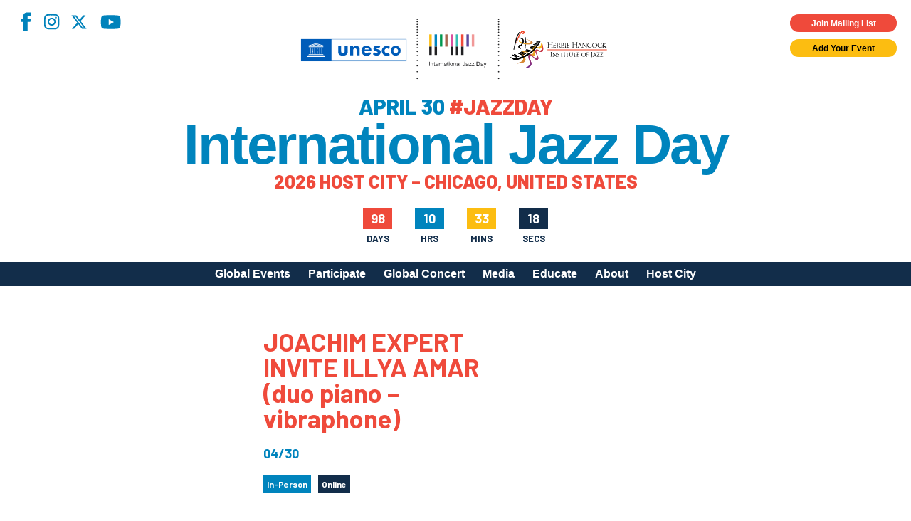

--- FILE ---
content_type: text/html; charset=UTF-8
request_url: https://jazzday.com/event/joachim-expert-invite-illya-amar-duo-piano-vibraphone/
body_size: 11708
content:

<!DOCTYPE html>
<html lang="en-US">
<head>
<meta charset="UTF-8" />
<!-- <meta name="viewport" content="width=1020" /> -->
<meta name="viewport" content="width=device-width,initial-scale=1,minimum-scale=1,maximum-scale=1" />
<title>International Jazz Day</title>
<meta property="og:site_name" content="International Jazz Day" />
<meta property="og:type" content="website" />
<meta property="og:title" content="International Jazz Day" />
<meta property="og:locale" content="en_US" />
<meta property="og:description" content="International Jazz Day (April 30) is the world's largest celebration of jazz. Declared in 2011 by UNESCO, Jazz Day recognizes jazz music as a worldwide force for peace, gender and racial equality, diversity, intercultural dialogue and international cooperation. Celebrate with partners in more than 190 countries, on all seven continents, by organizing your own International Jazz Day program on April 30." />
<meta property="og:url" content="https://jazzday.com/event/joachim-expert-invite-illya-amar-duo-piano-vibraphone/" />

<meta property="og:image" content="https://jazzday.com/jazz-day-2019-fb.jpg" />
<meta property="og:image" content="https://jazzday.com/jazz-day-fb-2.jpg" />
<meta property="og:image" content="https://jazzday.com/jazz-day-fb-3.jpg" />
    <meta property="og:image" content="https://jazzday.com/jazz-day-fb-4.jpg" />
<link rel="image_src" href="https://jazzday.com/jazz-day-2019-fb.jpg" />
<meta name="description" content="International Jazz Day (April 30) is the world's largest celebration of jazz. Declared in 2011 by UNESCO, Jazz Day recognizes jazz music as a worldwide force for peace, gender and racial equality, diversity, intercultural dialogue and international cooperation. Celebrate with partners in more than 190 countries, on all seven continents, by organizing your own International Jazz Day program on April 30." />
<meta name="twitter:site" content="International Jazz Day">
<meta name="twitter:title" content="International Jazz Day">
<meta name="twitter:description" content="International Jazz Day (April 30) is the world's largest celebration of jazz. Declared in 2011 by UNESCO, Jazz Day recognizes jazz music as a worldwide force for peace, gender and racial equality, diversity, intercultural dialogue and international cooperation. Celebrate with partners in more than 190 countries, on all seven continents, by organizing your own International Jazz Day program on April 30.">
<link rel="profile" href="https://gmpg.org/xfn/11" />
<link rel="pingback" href="https://jazzday.com/cms22/xmlrpc.php" />
<link rel="shortcut icon" href="/favicon.ico">
<!--[if lt IE 9]>
<script src="https://jazzday.com/cms22/wp-content/themes/jazzday2021/js/html5.js" type="text/javascript"></script>
<![endif]-->
<script type="text/javascript">
    var baseurl = 'https://jazzday.com';
    var tplurl = 'https://jazzday.com/cms22/wp-content/themes/jazzday2021';
</script>
    <!--<script async src="https://www.googletagmanager.com/gtag/js?id=UA-39112349-1"></script>
    <script>
        window.dataLayer = window.dataLayer || [];
        function gtag(){dataLayer.push(arguments);}
        gtag('js', new Date());

        gtag('config', 'UA-39112349-1');
    </script>-->
<!-- Google tag (gtag.js) -->
<script async src="https://www.googletagmanager.com/gtag/js?id=G-MMC94N9PSS"></script>
<script>
  window.dataLayer = window.dataLayer || [];
  function gtag(){dataLayer.push(arguments);}
  gtag('js', new Date());

  gtag('config', 'G-MMC94N9PSS');
</script>
<meta name='robots' content='index, follow, max-image-preview:large, max-snippet:-1, max-video-preview:-1' />

	<!-- This site is optimized with the Yoast SEO plugin v26.5 - https://yoast.com/wordpress/plugins/seo/ -->
	<link rel="canonical" href="https://jazzday.com/event/joachim-expert-invite-illya-amar-duo-piano-vibraphone/" />
	<meta property="og:locale" content="en_US" />
	<meta property="og:type" content="article" />
	<meta property="og:title" content="JOACHIM EXPERT INVITE ILLYA AMAR (duo piano - vibraphone) - International Jazz Day" />
	<meta property="og:description" content="Lyonnaise festival Jazz à Vienne presented a concert at venue Le Second Souffle featuring piano/vibraphone duo Joachim Expert &amp; Illya Amar." />
	<meta property="og:url" content="https://jazzday.com/event/joachim-expert-invite-illya-amar-duo-piano-vibraphone/" />
	<meta property="og:site_name" content="International Jazz Day" />
	<meta property="article:publisher" content="https://www.facebook.com/intljazzday" />
	<meta property="article:modified_time" content="2015-08-27T15:37:20+00:00" />
	<meta name="twitter:card" content="summary_large_image" />
	<meta name="twitter:site" content="@intljazzday" />
	<script type="application/ld+json" class="yoast-schema-graph">{"@context":"https://schema.org","@graph":[{"@type":"WebPage","@id":"https://jazzday.com/event/joachim-expert-invite-illya-amar-duo-piano-vibraphone/","url":"https://jazzday.com/event/joachim-expert-invite-illya-amar-duo-piano-vibraphone/","name":"JOACHIM EXPERT INVITE ILLYA AMAR (duo piano - vibraphone) - International Jazz Day","isPartOf":{"@id":"https://jazzday.com/#website"},"datePublished":"2015-04-09T19:55:17+00:00","dateModified":"2015-08-27T15:37:20+00:00","inLanguage":"en-US","potentialAction":[{"@type":"ReadAction","target":["https://jazzday.com/event/joachim-expert-invite-illya-amar-duo-piano-vibraphone/"]}]},{"@type":"WebSite","@id":"https://jazzday.com/#website","url":"https://jazzday.com/","name":"International Jazz Day","description":"April 30, 2025","potentialAction":[{"@type":"SearchAction","target":{"@type":"EntryPoint","urlTemplate":"https://jazzday.com/?s={search_term_string}"},"query-input":{"@type":"PropertyValueSpecification","valueRequired":true,"valueName":"search_term_string"}}],"inLanguage":"en-US"}]}</script>
	<!-- / Yoast SEO plugin. -->


<link rel='dns-prefetch' href='//fonts.googleapis.com' />
<link rel="alternate" type="application/rss+xml" title="International Jazz Day &raquo; Feed" href="https://jazzday.com/feed/" />
<link rel="alternate" type="application/rss+xml" title="International Jazz Day &raquo; Comments Feed" href="https://jazzday.com/comments/feed/" />
<link rel="alternate" title="oEmbed (JSON)" type="application/json+oembed" href="https://jazzday.com/wp-json/oembed/1.0/embed?url=https%3A%2F%2Fjazzday.com%2Fevent%2Fjoachim-expert-invite-illya-amar-duo-piano-vibraphone%2F" />
<link rel="alternate" title="oEmbed (XML)" type="text/xml+oembed" href="https://jazzday.com/wp-json/oembed/1.0/embed?url=https%3A%2F%2Fjazzday.com%2Fevent%2Fjoachim-expert-invite-illya-amar-duo-piano-vibraphone%2F&#038;format=xml" />
<style id='wp-img-auto-sizes-contain-inline-css' type='text/css'>
img:is([sizes=auto i],[sizes^="auto," i]){contain-intrinsic-size:3000px 1500px}
/*# sourceURL=wp-img-auto-sizes-contain-inline-css */
</style>
<style id='wp-emoji-styles-inline-css' type='text/css'>

	img.wp-smiley, img.emoji {
		display: inline !important;
		border: none !important;
		box-shadow: none !important;
		height: 1em !important;
		width: 1em !important;
		margin: 0 0.07em !important;
		vertical-align: -0.1em !important;
		background: none !important;
		padding: 0 !important;
	}
/*# sourceURL=wp-emoji-styles-inline-css */
</style>
<style id='wp-block-library-inline-css' type='text/css'>
:root{--wp-block-synced-color:#7a00df;--wp-block-synced-color--rgb:122,0,223;--wp-bound-block-color:var(--wp-block-synced-color);--wp-editor-canvas-background:#ddd;--wp-admin-theme-color:#007cba;--wp-admin-theme-color--rgb:0,124,186;--wp-admin-theme-color-darker-10:#006ba1;--wp-admin-theme-color-darker-10--rgb:0,107,160.5;--wp-admin-theme-color-darker-20:#005a87;--wp-admin-theme-color-darker-20--rgb:0,90,135;--wp-admin-border-width-focus:2px}@media (min-resolution:192dpi){:root{--wp-admin-border-width-focus:1.5px}}.wp-element-button{cursor:pointer}:root .has-very-light-gray-background-color{background-color:#eee}:root .has-very-dark-gray-background-color{background-color:#313131}:root .has-very-light-gray-color{color:#eee}:root .has-very-dark-gray-color{color:#313131}:root .has-vivid-green-cyan-to-vivid-cyan-blue-gradient-background{background:linear-gradient(135deg,#00d084,#0693e3)}:root .has-purple-crush-gradient-background{background:linear-gradient(135deg,#34e2e4,#4721fb 50%,#ab1dfe)}:root .has-hazy-dawn-gradient-background{background:linear-gradient(135deg,#faaca8,#dad0ec)}:root .has-subdued-olive-gradient-background{background:linear-gradient(135deg,#fafae1,#67a671)}:root .has-atomic-cream-gradient-background{background:linear-gradient(135deg,#fdd79a,#004a59)}:root .has-nightshade-gradient-background{background:linear-gradient(135deg,#330968,#31cdcf)}:root .has-midnight-gradient-background{background:linear-gradient(135deg,#020381,#2874fc)}:root{--wp--preset--font-size--normal:16px;--wp--preset--font-size--huge:42px}.has-regular-font-size{font-size:1em}.has-larger-font-size{font-size:2.625em}.has-normal-font-size{font-size:var(--wp--preset--font-size--normal)}.has-huge-font-size{font-size:var(--wp--preset--font-size--huge)}.has-text-align-center{text-align:center}.has-text-align-left{text-align:left}.has-text-align-right{text-align:right}.has-fit-text{white-space:nowrap!important}#end-resizable-editor-section{display:none}.aligncenter{clear:both}.items-justified-left{justify-content:flex-start}.items-justified-center{justify-content:center}.items-justified-right{justify-content:flex-end}.items-justified-space-between{justify-content:space-between}.screen-reader-text{border:0;clip-path:inset(50%);height:1px;margin:-1px;overflow:hidden;padding:0;position:absolute;width:1px;word-wrap:normal!important}.screen-reader-text:focus{background-color:#ddd;clip-path:none;color:#444;display:block;font-size:1em;height:auto;left:5px;line-height:normal;padding:15px 23px 14px;text-decoration:none;top:5px;width:auto;z-index:100000}html :where(.has-border-color){border-style:solid}html :where([style*=border-top-color]){border-top-style:solid}html :where([style*=border-right-color]){border-right-style:solid}html :where([style*=border-bottom-color]){border-bottom-style:solid}html :where([style*=border-left-color]){border-left-style:solid}html :where([style*=border-width]){border-style:solid}html :where([style*=border-top-width]){border-top-style:solid}html :where([style*=border-right-width]){border-right-style:solid}html :where([style*=border-bottom-width]){border-bottom-style:solid}html :where([style*=border-left-width]){border-left-style:solid}html :where(img[class*=wp-image-]){height:auto;max-width:100%}:where(figure){margin:0 0 1em}html :where(.is-position-sticky){--wp-admin--admin-bar--position-offset:var(--wp-admin--admin-bar--height,0px)}@media screen and (max-width:600px){html :where(.is-position-sticky){--wp-admin--admin-bar--position-offset:0px}}

/*# sourceURL=wp-block-library-inline-css */
</style><style id='global-styles-inline-css' type='text/css'>
:root{--wp--preset--aspect-ratio--square: 1;--wp--preset--aspect-ratio--4-3: 4/3;--wp--preset--aspect-ratio--3-4: 3/4;--wp--preset--aspect-ratio--3-2: 3/2;--wp--preset--aspect-ratio--2-3: 2/3;--wp--preset--aspect-ratio--16-9: 16/9;--wp--preset--aspect-ratio--9-16: 9/16;--wp--preset--color--black: #000;--wp--preset--color--cyan-bluish-gray: #abb8c3;--wp--preset--color--white: #fff;--wp--preset--color--pale-pink: #f78da7;--wp--preset--color--vivid-red: #cf2e2e;--wp--preset--color--luminous-vivid-orange: #ff6900;--wp--preset--color--luminous-vivid-amber: #fcb900;--wp--preset--color--light-green-cyan: #7bdcb5;--wp--preset--color--vivid-green-cyan: #00d084;--wp--preset--color--pale-cyan-blue: #8ed1fc;--wp--preset--color--vivid-cyan-blue: #0693e3;--wp--preset--color--vivid-purple: #9b51e0;--wp--preset--color--blue-primary: #0084bd;--wp--preset--color--blue-secondary: #122d4a;--wp--preset--color--orange: #ef4a3b;--wp--preset--color--yellow: #fcbd11;--wp--preset--gradient--vivid-cyan-blue-to-vivid-purple: linear-gradient(135deg,rgb(6,147,227) 0%,rgb(155,81,224) 100%);--wp--preset--gradient--light-green-cyan-to-vivid-green-cyan: linear-gradient(135deg,rgb(122,220,180) 0%,rgb(0,208,130) 100%);--wp--preset--gradient--luminous-vivid-amber-to-luminous-vivid-orange: linear-gradient(135deg,rgb(252,185,0) 0%,rgb(255,105,0) 100%);--wp--preset--gradient--luminous-vivid-orange-to-vivid-red: linear-gradient(135deg,rgb(255,105,0) 0%,rgb(207,46,46) 100%);--wp--preset--gradient--very-light-gray-to-cyan-bluish-gray: linear-gradient(135deg,rgb(238,238,238) 0%,rgb(169,184,195) 100%);--wp--preset--gradient--cool-to-warm-spectrum: linear-gradient(135deg,rgb(74,234,220) 0%,rgb(151,120,209) 20%,rgb(207,42,186) 40%,rgb(238,44,130) 60%,rgb(251,105,98) 80%,rgb(254,248,76) 100%);--wp--preset--gradient--blush-light-purple: linear-gradient(135deg,rgb(255,206,236) 0%,rgb(152,150,240) 100%);--wp--preset--gradient--blush-bordeaux: linear-gradient(135deg,rgb(254,205,165) 0%,rgb(254,45,45) 50%,rgb(107,0,62) 100%);--wp--preset--gradient--luminous-dusk: linear-gradient(135deg,rgb(255,203,112) 0%,rgb(199,81,192) 50%,rgb(65,88,208) 100%);--wp--preset--gradient--pale-ocean: linear-gradient(135deg,rgb(255,245,203) 0%,rgb(182,227,212) 50%,rgb(51,167,181) 100%);--wp--preset--gradient--electric-grass: linear-gradient(135deg,rgb(202,248,128) 0%,rgb(113,206,126) 100%);--wp--preset--gradient--midnight: linear-gradient(135deg,rgb(2,3,129) 0%,rgb(40,116,252) 100%);--wp--preset--font-size--small: 13px;--wp--preset--font-size--medium: 20px;--wp--preset--font-size--large: 36px;--wp--preset--font-size--x-large: 42px;--wp--preset--spacing--20: 0.44rem;--wp--preset--spacing--30: 0.67rem;--wp--preset--spacing--40: 1rem;--wp--preset--spacing--50: 1.5rem;--wp--preset--spacing--60: 2.25rem;--wp--preset--spacing--70: 3.38rem;--wp--preset--spacing--80: 5.06rem;--wp--preset--shadow--natural: 6px 6px 9px rgba(0, 0, 0, 0.2);--wp--preset--shadow--deep: 12px 12px 50px rgba(0, 0, 0, 0.4);--wp--preset--shadow--sharp: 6px 6px 0px rgba(0, 0, 0, 0.2);--wp--preset--shadow--outlined: 6px 6px 0px -3px rgb(255, 255, 255), 6px 6px rgb(0, 0, 0);--wp--preset--shadow--crisp: 6px 6px 0px rgb(0, 0, 0);}:where(.is-layout-flex){gap: 0.5em;}:where(.is-layout-grid){gap: 0.5em;}body .is-layout-flex{display: flex;}.is-layout-flex{flex-wrap: wrap;align-items: center;}.is-layout-flex > :is(*, div){margin: 0;}body .is-layout-grid{display: grid;}.is-layout-grid > :is(*, div){margin: 0;}:where(.wp-block-columns.is-layout-flex){gap: 2em;}:where(.wp-block-columns.is-layout-grid){gap: 2em;}:where(.wp-block-post-template.is-layout-flex){gap: 1.25em;}:where(.wp-block-post-template.is-layout-grid){gap: 1.25em;}.has-black-color{color: var(--wp--preset--color--black) !important;}.has-cyan-bluish-gray-color{color: var(--wp--preset--color--cyan-bluish-gray) !important;}.has-white-color{color: var(--wp--preset--color--white) !important;}.has-pale-pink-color{color: var(--wp--preset--color--pale-pink) !important;}.has-vivid-red-color{color: var(--wp--preset--color--vivid-red) !important;}.has-luminous-vivid-orange-color{color: var(--wp--preset--color--luminous-vivid-orange) !important;}.has-luminous-vivid-amber-color{color: var(--wp--preset--color--luminous-vivid-amber) !important;}.has-light-green-cyan-color{color: var(--wp--preset--color--light-green-cyan) !important;}.has-vivid-green-cyan-color{color: var(--wp--preset--color--vivid-green-cyan) !important;}.has-pale-cyan-blue-color{color: var(--wp--preset--color--pale-cyan-blue) !important;}.has-vivid-cyan-blue-color{color: var(--wp--preset--color--vivid-cyan-blue) !important;}.has-vivid-purple-color{color: var(--wp--preset--color--vivid-purple) !important;}.has-black-background-color{background-color: var(--wp--preset--color--black) !important;}.has-cyan-bluish-gray-background-color{background-color: var(--wp--preset--color--cyan-bluish-gray) !important;}.has-white-background-color{background-color: var(--wp--preset--color--white) !important;}.has-pale-pink-background-color{background-color: var(--wp--preset--color--pale-pink) !important;}.has-vivid-red-background-color{background-color: var(--wp--preset--color--vivid-red) !important;}.has-luminous-vivid-orange-background-color{background-color: var(--wp--preset--color--luminous-vivid-orange) !important;}.has-luminous-vivid-amber-background-color{background-color: var(--wp--preset--color--luminous-vivid-amber) !important;}.has-light-green-cyan-background-color{background-color: var(--wp--preset--color--light-green-cyan) !important;}.has-vivid-green-cyan-background-color{background-color: var(--wp--preset--color--vivid-green-cyan) !important;}.has-pale-cyan-blue-background-color{background-color: var(--wp--preset--color--pale-cyan-blue) !important;}.has-vivid-cyan-blue-background-color{background-color: var(--wp--preset--color--vivid-cyan-blue) !important;}.has-vivid-purple-background-color{background-color: var(--wp--preset--color--vivid-purple) !important;}.has-black-border-color{border-color: var(--wp--preset--color--black) !important;}.has-cyan-bluish-gray-border-color{border-color: var(--wp--preset--color--cyan-bluish-gray) !important;}.has-white-border-color{border-color: var(--wp--preset--color--white) !important;}.has-pale-pink-border-color{border-color: var(--wp--preset--color--pale-pink) !important;}.has-vivid-red-border-color{border-color: var(--wp--preset--color--vivid-red) !important;}.has-luminous-vivid-orange-border-color{border-color: var(--wp--preset--color--luminous-vivid-orange) !important;}.has-luminous-vivid-amber-border-color{border-color: var(--wp--preset--color--luminous-vivid-amber) !important;}.has-light-green-cyan-border-color{border-color: var(--wp--preset--color--light-green-cyan) !important;}.has-vivid-green-cyan-border-color{border-color: var(--wp--preset--color--vivid-green-cyan) !important;}.has-pale-cyan-blue-border-color{border-color: var(--wp--preset--color--pale-cyan-blue) !important;}.has-vivid-cyan-blue-border-color{border-color: var(--wp--preset--color--vivid-cyan-blue) !important;}.has-vivid-purple-border-color{border-color: var(--wp--preset--color--vivid-purple) !important;}.has-vivid-cyan-blue-to-vivid-purple-gradient-background{background: var(--wp--preset--gradient--vivid-cyan-blue-to-vivid-purple) !important;}.has-light-green-cyan-to-vivid-green-cyan-gradient-background{background: var(--wp--preset--gradient--light-green-cyan-to-vivid-green-cyan) !important;}.has-luminous-vivid-amber-to-luminous-vivid-orange-gradient-background{background: var(--wp--preset--gradient--luminous-vivid-amber-to-luminous-vivid-orange) !important;}.has-luminous-vivid-orange-to-vivid-red-gradient-background{background: var(--wp--preset--gradient--luminous-vivid-orange-to-vivid-red) !important;}.has-very-light-gray-to-cyan-bluish-gray-gradient-background{background: var(--wp--preset--gradient--very-light-gray-to-cyan-bluish-gray) !important;}.has-cool-to-warm-spectrum-gradient-background{background: var(--wp--preset--gradient--cool-to-warm-spectrum) !important;}.has-blush-light-purple-gradient-background{background: var(--wp--preset--gradient--blush-light-purple) !important;}.has-blush-bordeaux-gradient-background{background: var(--wp--preset--gradient--blush-bordeaux) !important;}.has-luminous-dusk-gradient-background{background: var(--wp--preset--gradient--luminous-dusk) !important;}.has-pale-ocean-gradient-background{background: var(--wp--preset--gradient--pale-ocean) !important;}.has-electric-grass-gradient-background{background: var(--wp--preset--gradient--electric-grass) !important;}.has-midnight-gradient-background{background: var(--wp--preset--gradient--midnight) !important;}.has-small-font-size{font-size: var(--wp--preset--font-size--small) !important;}.has-medium-font-size{font-size: var(--wp--preset--font-size--medium) !important;}.has-large-font-size{font-size: var(--wp--preset--font-size--large) !important;}.has-x-large-font-size{font-size: var(--wp--preset--font-size--x-large) !important;}
/*# sourceURL=global-styles-inline-css */
</style>

<style id='classic-theme-styles-inline-css' type='text/css'>
/*! This file is auto-generated */
.wp-block-button__link{color:#fff;background-color:#32373c;border-radius:9999px;box-shadow:none;text-decoration:none;padding:calc(.667em + 2px) calc(1.333em + 2px);font-size:1.125em}.wp-block-file__button{background:#32373c;color:#fff;text-decoration:none}
/*# sourceURL=/wp-includes/css/classic-themes.min.css */
</style>
<link rel='stylesheet' id='responsive-lightbox-magnific-css' href='https://jazzday.com/cms22/wp-content/plugins/responsive-lightbox/assets/magnific/magnific-popup.min.css?ver=1.2.0' type='text/css' media='all' />
<link rel='stylesheet' id='ijd-galleries-plugin-styles-css' href='https://jazzday.com/cms22/wp-content/plugins/ijd-galleries/css/public.css?ver=1.0.0' type='text/css' media='all' />
<link rel='stylesheet' id='ijd-sponsors-plugin-styles-css' href='https://jazzday.com/cms22/wp-content/plugins/ijd-sponsors/css/public.css?ver=1.0.0' type='text/css' media='all' />
<link rel='stylesheet' id='jazzday-google-fonts-css' href='//fonts.googleapis.com/css2?family=Barlow%3Awght%40600%3B700%3B800&#038;family=Roboto%3Awght%40300%3B400%3B700&#038;display=swap&#038;ver=6.9' type='text/css' media='all' />
<link rel='stylesheet' id='jazzday-style-css' href='https://jazzday.com/cms22/wp-content/themes/jazzday2021/dist/css/jazzday2021.min.css?ver=1769091997' type='text/css' media='all' />
<link rel='stylesheet' id='heateor_sss_frontend_css-css' href='https://jazzday.com/cms22/wp-content/plugins/sassy-social-share/public/css/sassy-social-share-public.css?ver=3.3.79' type='text/css' media='all' />
<style id='heateor_sss_frontend_css-inline-css' type='text/css'>
.heateor_sss_button_instagram span.heateor_sss_svg,a.heateor_sss_instagram span.heateor_sss_svg{background:radial-gradient(circle at 30% 107%,#fdf497 0,#fdf497 5%,#fd5949 45%,#d6249f 60%,#285aeb 90%)}.heateor_sss_horizontal_sharing .heateor_sss_svg,.heateor_sss_standard_follow_icons_container .heateor_sss_svg{color:#fff;border-width:0px;border-style:solid;border-color:transparent}.heateor_sss_horizontal_sharing .heateorSssTCBackground{color:#666}.heateor_sss_horizontal_sharing span.heateor_sss_svg:hover,.heateor_sss_standard_follow_icons_container span.heateor_sss_svg:hover{border-color:transparent;}.heateor_sss_vertical_sharing span.heateor_sss_svg,.heateor_sss_floating_follow_icons_container span.heateor_sss_svg{color:#fff;border-width:0px;border-style:solid;border-color:transparent;}.heateor_sss_vertical_sharing .heateorSssTCBackground{color:#666;}.heateor_sss_vertical_sharing span.heateor_sss_svg:hover,.heateor_sss_floating_follow_icons_container span.heateor_sss_svg:hover{border-color:transparent;}@media screen and (max-width:783px) {.heateor_sss_vertical_sharing{display:none!important}}
/*# sourceURL=heateor_sss_frontend_css-inline-css */
</style>
<script type="text/javascript" id="jquery-core-js-extra">
/* <![CDATA[ */
var ajaxurl = ["https://jazzday.com/cms22/wp-admin/admin-ajax.php"];
//# sourceURL=jquery-core-js-extra
/* ]]> */
</script>
<script type="text/javascript" src="https://jazzday.com/cms22/wp-includes/js/jquery/jquery.min.js?ver=3.7.1" id="jquery-core-js"></script>
<script type="text/javascript" src="https://jazzday.com/cms22/wp-includes/js/jquery/jquery-migrate.min.js?ver=3.4.1" id="jquery-migrate-js"></script>
<script type="text/javascript" src="https://jazzday.com/cms22/wp-content/plugins/responsive-lightbox/assets/infinitescroll/infinite-scroll.pkgd.min.js?ver=4.0.1" id="responsive-lightbox-infinite-scroll-js"></script>
<script type="text/javascript" src="https://jazzday.com/cms22/wp-content/plugins/ijd-galleries/js/public.js?ver=1.0.0" id="ijd-galleries-plugin-script-js"></script>
<script type="text/javascript" src="https://jazzday.com/cms22/wp-content/plugins/ijd-sponsors/js/public.js?ver=1.0.0" id="ijd-sponsors-plugin-script-js"></script>
<link rel="https://api.w.org/" href="https://jazzday.com/wp-json/" /><link rel="EditURI" type="application/rsd+xml" title="RSD" href="https://jazzday.com/cms22/xmlrpc.php?rsd" />
<meta name="generator" content="WordPress 6.9" />
<link rel='shortlink' href='https://jazzday.com/?p=5563' />
<meta name="cdp-version" content="1.5.0" />		<style type="text/css" id="wp-custom-css">
			.home .hero--image .overlay { display: none; }		</style>
		
<!-- Meta Pixel Code -->
<script>
    !function(f,b,e,v,n,t,s)
    {if(f.fbq)return;n=f.fbq=function(){n.callMethod?
    n.callMethod.apply(n,arguments):n.queue.push(arguments)};
    if(!f._fbq)f._fbq=n;n.push=n;n.loaded=!0;n.version='2.0';
    n.queue=[];t=b.createElement(e);t.async=!0;
    t.src=v;s=b.getElementsByTagName(e)[0];
    s.parentNode.insertBefore(t,s)}(window, document,'script',
    'https://connect.facebook.net/en_US/fbevents.js');
    fbq('init', '1231922268369418');
    fbq('track', 'PageView');
</script>
<noscript><img height="1" width="1" style="display:none"
src="https://www.facebook.com/tr?id=1231922268369418&ev=PageView&noscript=1"
/></noscript>
<!-- End Meta Pixel Code -->

</head>


<body class="wp-singular event-template-default single single-event postid-5563 wp-theme-jazzday2021">
    
    <header class="site-header">
        <div class="container--absolute container--absolute--top header--widgets">
            <div class="container--fluid">
                <div class="row">
                    <div class="col-xs-12 pr-0x pt-0x pb-0x mp-h-r-1x">
                        <div class="row">
                            <div class="col-xs-6 pt-1x pl-0x social">
                                <nav class="menu-social-menu-container"><ul id="menu-social-menu" class="social-menu"><li id="menu-item-26075" class="facebook menu-item menu-item-type-custom menu-item-object-custom menu-item-26075"><a target="_blank" href="https://www.facebook.com/intljazzday">Facebook</a></li>
<li id="menu-item-26076" class="instagram menu-item menu-item-type-custom menu-item-object-custom menu-item-26076"><a target="_blank" href="https://instagram.com/intljazzday">Instagram</a></li>
<li id="menu-item-39568" class="x-twitter menu-item menu-item-type-custom menu-item-object-custom menu-item-39568"><a href="https://x.com/intljazzday">X</a></li>
<li id="menu-item-26078" class="youtube menu-item menu-item-type-custom menu-item-object-custom menu-item-26078"><a target="_blank" href="https://youtube.com/internationaljazzday">YouTube</a></li>
</ul></nav>                            </div>
                            <div class="col-xs-6 container--flex--column widgets">
                                <div class="button cta highlight small pop m-0x">
                                    Join Mailing List
                                </div>
                                <a class="button cta small m-0x" href="https://jazzday.com/register">
                                    Add Your Event
                                </a>
                            </div>
                        </div>
                    </div>
                </div>
            </div>
        </div>
        <div class="container--fluid header--main">
            <div class="row">
                <div class="col-xs-12 pt-0x pb-0x">
                    <button class="menu-toggle hamburger hamburger--spin" type="button" aria-label="Menu" aria-controls="mobile-menu" aria-expanded="false">
                        <span class="hamburger-box">
                            <span class="hamburger-inner"></span>
                        </span>
                    </button>
                    <div class="row">
                        <div class="col-xs-12 pl-0x pr-0x container--flex--column align-items--center site-lockup">

                            <img src="https://jazzday.com/cms22/wp-content/themes/jazzday2021/dist/assets/imgs/logos/UNESCO+IJD+HHIJ_reg.svg" alt="International Jazz Day" class="site-logo">
                            <div class="site-tagline pt-1x">April 30 <span>#JAZZDAY</span></div>
                            <a href="https://jazzday.com" class="site-name" rel="home" itemprop="url">
                                International Jazz Day
                            </a>
                            <div class="site-tagline site-tagline--secondary pt-0x"><span>2026 Host City – Chicago, United States</span></div>
                            <div id="countdown" class="style-2">
                                <div>
                                    <div id="cd-days-1"></div>
                                    <span>Days</span>
                                </div>
                                <div>
                                    <div id="cd-hrs-1"></div>
                                    <span>Hrs</span>
                                </div>
                                <div>
                                    <div id="cd-mins-1"></div>
                                    <span>Mins</span>
                                </div>
                                <div>
                                    <div id="cd-seconds-1"></div>
                                    <span>Secs</span>
                                </div>
                            </div>
                        </div>                                        
                        <!-- Navigation -->
                    </div>
                </div>
            </div>
        </div>
        <div class="container--fluid desktop-menu">
            <div class="row">
                <div class="col-xs-12 pt-0x pb-0x">
                    <div class="container">
                        <div class="row">
                            <div class="col-xs-12 p-0x">
                                <div class="site-navigation main-navigation">
                                    <ul id="primary-menu" class="menu nav-menu"><li id="menu-item-26530" class="menu-item menu-item-type-post_type menu-item-object-page menu-item-26530"><a href="https://jazzday.com/events/">Global Events</a></li>
<li id="menu-item-26489" class="menu-item menu-item-type-post_type menu-item-object-page menu-item-has-children menu-item-26489"><a href="https://jazzday.com/participate/">Participate</a>
<ul class="sub-menu">
	<li id="menu-item-30776" class="menu-item menu-item-type-post_type menu-item-object-page menu-item-30776"><a href="https://jazzday.com/participate/">How to Participate</a></li>
	<li id="menu-item-38894" class="menu-item menu-item-type-post_type menu-item-object-page menu-item-38894"><a href="https://jazzday.com/register/">Register Your Event</a></li>
	<li id="menu-item-42578" class="menu-item menu-item-type-post_type menu-item-object-page menu-item-42578"><a href="https://jazzday.com/global-host-city-call-for-applications/">Apply to Host Jazz Day 2027</a></li>
	<li id="menu-item-26491" class="menu-item menu-item-type-post_type menu-item-object-page menu-item-26491"><a href="https://jazzday.com/participate/meet-our-community/">Meet Our Community</a></li>
	<li id="menu-item-26492" class="menu-item menu-item-type-post_type menu-item-object-page menu-item-26492"><a href="https://jazzday.com/organizational-partners/">Jazz Day Organizers</a></li>
	<li id="menu-item-30904" class="menu-item menu-item-type-post_type menu-item-object-page menu-item-30904"><a href="https://jazzday.com/participate/logos/">Jazz Day Logos, Playlists &#038; Promos</a></li>
</ul>
</li>
<li id="menu-item-39706" class="menu-item menu-item-type-post_type menu-item-object-page menu-item-39706"><a href="https://jazzday.com/global-concert-2025/">Global Concert</a></li>
<li id="menu-item-42799" class="menu-item menu-item-type-custom menu-item-object-custom menu-item-has-children menu-item-42799"><a>Media</a>
<ul class="sub-menu">
	<li id="menu-item-26497" class="menu-item menu-item-type-post_type menu-item-object-page menu-item-26497"><a href="https://jazzday.com/videos/">Videos</a></li>
	<li id="menu-item-42502" class="menu-item menu-item-type-post_type menu-item-object-page menu-item-42502"><a href="https://jazzday.com/photos/2025-photos/">Photos</a></li>
	<li id="menu-item-35168" class="menu-item menu-item-type-post_type menu-item-object-page menu-item-35168"><a href="https://jazzday.com/global-artwork/">Poster Gallery</a></li>
</ul>
</li>
<li id="menu-item-26502" class="menu-item menu-item-type-post_type menu-item-object-page menu-item-has-children menu-item-26502"><a href="https://jazzday.com/educational-resources/">Educate</a>
<ul class="sub-menu">
	<li id="menu-item-26503" class="menu-item menu-item-type-post_type menu-item-object-page menu-item-26503"><a href="https://jazzday.com/educational-resources/">Educational Resources</a></li>
	<li id="menu-item-40718" class="menu-item menu-item-type-post_type menu-item-object-page menu-item-40718"><a href="https://jazzday.com/education-programs-2025/">Education Programs 2025</a></li>
	<li id="menu-item-36760" class="menu-item menu-item-type-post_type menu-item-object-page menu-item-36760"><a href="https://jazzday.com/education-programs-2024/">Education Programs 2024</a></li>
	<li id="menu-item-32892" class="menu-item menu-item-type-post_type menu-item-object-page menu-item-32892"><a href="https://jazzday.com/education-programs-2023/">Education Programs 2023</a></li>
	<li id="menu-item-28582" class="menu-item menu-item-type-post_type menu-item-object-page menu-item-28582"><a href="https://jazzday.com/education-programs-2022/">Education Programs 2022</a></li>
	<li id="menu-item-26567" class="menu-item menu-item-type-post_type menu-item-object-page menu-item-26567"><a href="https://jazzday.com/education-programs-2021/">Education Programs 2021</a></li>
	<li id="menu-item-26656" class="menu-item menu-item-type-post_type menu-item-object-page menu-item-26656"><a href="https://jazzday.com/education-programs-2020/">Education Programs 2020</a></li>
	<li id="menu-item-26649" class="menu-item menu-item-type-post_type menu-item-object-page menu-item-26649"><a href="https://jazzday.com/smithsonian/">Smithsonian Institution</a></li>
</ul>
</li>
<li id="menu-item-26504" class="menu-item menu-item-type-post_type menu-item-object-page menu-item-has-children menu-item-26504"><a href="https://jazzday.com/aboutjazzday/">About</a>
<ul class="sub-menu">
	<li id="menu-item-26505" class="menu-item menu-item-type-post_type menu-item-object-page menu-item-26505"><a href="https://jazzday.com/aboutjazzday/">About Jazz Day</a></li>
	<li id="menu-item-26508" class="menu-item menu-item-type-post_type menu-item-object-page menu-item-26508"><a href="https://jazzday.com/news/press-coverage/">Press Coverage</a></li>
	<li id="menu-item-26494" class="menu-item menu-item-type-post_type menu-item-object-page menu-item-26494"><a href="https://jazzday.com/news/">Press Releases</a></li>
	<li id="menu-item-26506" class="menu-item menu-item-type-post_type menu-item-object-page menu-item-26506"><a href="https://jazzday.com/faqs/">FAQs</a></li>
</ul>
</li>
<li id="menu-item-43146" class="menu-item menu-item-type-post_type menu-item-object-page menu-item-43146"><a href="https://jazzday.com/chicago/">Host City</a></li>
</ul>                                                                    </div>
                            </div>
                        </div>
                    </div>
                </div>
            </div>           
        </div>
        <nav class="menu mobile-menu">
            <div class="menu-back"></div>
            <nav class="menu-primary-navigation-container menu-container"><ul id="primary-menu" class="menu nav-menu"><li class="menu-item menu-item-type-post_type menu-item-object-page menu-item-26530"><a href="https://jazzday.com/events/"><span>Global Events</span></a></li>
<li class="menu-item menu-item-type-post_type menu-item-object-page menu-item-has-children menu-item-26489"><a href="https://jazzday.com/participate/"><span>Participate</span></a>
<ul class="sub-menu">
	<li class="menu-item menu-item-type-post_type menu-item-object-page menu-item-30776"><a href="https://jazzday.com/participate/"><span>How to Participate</span></a></li>
	<li class="menu-item menu-item-type-post_type menu-item-object-page menu-item-38894"><a href="https://jazzday.com/register/"><span>Register Your Event</span></a></li>
	<li class="menu-item menu-item-type-post_type menu-item-object-page menu-item-42578"><a href="https://jazzday.com/global-host-city-call-for-applications/"><span>Apply to Host Jazz Day 2027</span></a></li>
	<li class="menu-item menu-item-type-post_type menu-item-object-page menu-item-26491"><a href="https://jazzday.com/participate/meet-our-community/"><span>Meet Our Community</span></a></li>
	<li class="menu-item menu-item-type-post_type menu-item-object-page menu-item-26492"><a href="https://jazzday.com/organizational-partners/"><span>Jazz Day Organizers</span></a></li>
	<li class="menu-item menu-item-type-post_type menu-item-object-page menu-item-30904"><a href="https://jazzday.com/participate/logos/"><span>Jazz Day Logos, Playlists &#038; Promos</span></a></li>
</ul>
</li>
<li class="menu-item menu-item-type-post_type menu-item-object-page menu-item-39706"><a href="https://jazzday.com/global-concert-2025/"><span>Global Concert</span></a></li>
<li class="menu-item menu-item-type-custom menu-item-object-custom menu-item-has-children menu-item-42799"><a><span>Media</span></a>
<ul class="sub-menu">
	<li class="menu-item menu-item-type-post_type menu-item-object-page menu-item-26497"><a href="https://jazzday.com/videos/"><span>Videos</span></a></li>
	<li class="menu-item menu-item-type-post_type menu-item-object-page menu-item-42502"><a href="https://jazzday.com/photos/2025-photos/"><span>Photos</span></a></li>
	<li class="menu-item menu-item-type-post_type menu-item-object-page menu-item-35168"><a href="https://jazzday.com/global-artwork/"><span>Poster Gallery</span></a></li>
</ul>
</li>
<li class="menu-item menu-item-type-post_type menu-item-object-page menu-item-has-children menu-item-26502"><a href="https://jazzday.com/educational-resources/"><span>Educate</span></a>
<ul class="sub-menu">
	<li class="menu-item menu-item-type-post_type menu-item-object-page menu-item-26503"><a href="https://jazzday.com/educational-resources/"><span>Educational Resources</span></a></li>
	<li class="menu-item menu-item-type-post_type menu-item-object-page menu-item-40718"><a href="https://jazzday.com/education-programs-2025/"><span>Education Programs 2025</span></a></li>
	<li class="menu-item menu-item-type-post_type menu-item-object-page menu-item-36760"><a href="https://jazzday.com/education-programs-2024/"><span>Education Programs 2024</span></a></li>
	<li class="menu-item menu-item-type-post_type menu-item-object-page menu-item-32892"><a href="https://jazzday.com/education-programs-2023/"><span>Education Programs 2023</span></a></li>
	<li class="menu-item menu-item-type-post_type menu-item-object-page menu-item-28582"><a href="https://jazzday.com/education-programs-2022/"><span>Education Programs 2022</span></a></li>
	<li class="menu-item menu-item-type-post_type menu-item-object-page menu-item-26567"><a href="https://jazzday.com/education-programs-2021/"><span>Education Programs 2021</span></a></li>
	<li class="menu-item menu-item-type-post_type menu-item-object-page menu-item-26656"><a href="https://jazzday.com/education-programs-2020/"><span>Education Programs 2020</span></a></li>
	<li class="menu-item menu-item-type-post_type menu-item-object-page menu-item-26649"><a href="https://jazzday.com/smithsonian/"><span>Smithsonian Institution</span></a></li>
</ul>
</li>
<li class="menu-item menu-item-type-post_type menu-item-object-page menu-item-has-children menu-item-26504"><a href="https://jazzday.com/aboutjazzday/"><span>About</span></a>
<ul class="sub-menu">
	<li class="menu-item menu-item-type-post_type menu-item-object-page menu-item-26505"><a href="https://jazzday.com/aboutjazzday/"><span>About Jazz Day</span></a></li>
	<li class="menu-item menu-item-type-post_type menu-item-object-page menu-item-26508"><a href="https://jazzday.com/news/press-coverage/"><span>Press Coverage</span></a></li>
	<li class="menu-item menu-item-type-post_type menu-item-object-page menu-item-26494"><a href="https://jazzday.com/news/"><span>Press Releases</span></a></li>
	<li class="menu-item menu-item-type-post_type menu-item-object-page menu-item-26506"><a href="https://jazzday.com/faqs/"><span>FAQs</span></a></li>
</ul>
</li>
<li class="menu-item menu-item-type-post_type menu-item-object-page menu-item-43146"><a href="https://jazzday.com/chicago/"><span>Host City</span></a></li>
</ul></nav>                    </nav>
    </header>
     
    <main id="content" class="site-content" role="main">

<section class="container event">
    <div class="row">
        <div class="col-xs-12 pb-0x">
            <div class="row">
                                                                                            <div class="row">
                            <div class="col-xs-12 col-md-3">
                                                           
                            </div>
                            <div class="col-xs-12 col-md-6 col-xl-9">
                                <div class="row">
                                    <div class="col-xs-8 col-sm-7 p-0x">
                                        <h2 class="has-orange-color entry-title">JOACHIM EXPERT INVITE ILLYA AMAR (duo piano &#8211; vibraphone)</h2>
                                        <h5 class="has-blue-primary-color pt-1x">
                                                                                            04/30
                                                                                                                                </h5>
                                                                                                                        <div class="row">
                                            <div class="col-xs-12 pl-0x pr-0x">
                                                <div class="container--flex">
                                                                                                            <div class="event-type--in-person">In-Person</div>
                                                        <div class="event-type--online">Online</div>
                                                                                                    </div>
                                            </div>
                                        </div>
                                    </div>
                                </div>
                                                                                                                                                                
                                
                                                                                                    <!--<div class="row">
                                        <div class="col-xs-12 pl-0x pr-0x pt-2x">
                                            <p class="has-blue-secondary-color small">
                                                <strong>Share</strong>
                                            </p>
                                                                                    </div>
                                    </div> -->

                                </div>
                                <div class="row">
                                    <div class="col-xs-12 col-md-9 col-md-offset-3">
                                        <p class="small">
                                            <a href="https://jazzday.com/events/2015" class="cta button transparent arrow back">View all events</a> 
                                        </p>
                                    </div>
                                </div>
                        </div> 
                                        
            </div>
        </div>
    </div>
</section>
           
    

    <div class="container--fluid bg--white sponsors__container">
        <div class="container">
            <div class="row">
                <div class="col-xs-12 pt-2x pb-2x">
                    <div class="row align-content--center">
                                                <!--<div class="col-xs-6 col-sm-4 container--flex align-items--center align-content--center" id="ford-foundation">
                            <a href="https://www.fordfoundation.org/" target="_blank">
                                <img src="https://jazzday.com/cms22/wp-content/themes/jazzday2021/dist/assets/imgs/logos/sponsors/Ford-Foundation.svg" alt="Ford Foundation" class="sponsor-logo svg">
                            </a>
                        </div>-->
                                                <div class="col-xs-6 col-sm-4 container--flex align-items--center align-content--center" id="doris-duke-foundation">
                            <a href="https://www.dorisduke.org/" target="_blank">
                                <img src="https://jazzday.com/cms22/wp-content/themes/jazzday2021/dist/assets/imgs/logos/sponsors/DDF.svg" alt="Doris Duke  Foundation" class="sponsor-logo svg">
                            </a>
                        </div>
                        <div class="col-xs-6 col-sm-4 container--flex align-items--center align-content--center" id="united-airlines">
                            <a href="https://www.united.com/en/us/fly/company/responsibility/global-community-engagement.html" target="_blank">
                                <img src="https://jazzday.com/cms22/wp-content/themes/jazzday2021/dist/assets/imgs/logos/sponsors/united.svg" alt="United Airlines" class="sponsor-logo svg">
                            </a>
                        </div>
                        <!--<div class="col-xs-6 col-sm-4 container--flex align-items--center align-content--center">
                            <a href="https://growannenberg.org/about" target="_blank">
                                <img src="/dist/assets/imgs/logos/sponsors/grow.svg" alt="Grow Annenberg" class="sponsor-logo svg">
                            </a>
                        </div>-->
                    </div>
                </div>
            </div>
        </div>
    </div>

    <footer id="colophon" class="site-footer">
        <div class="container site-footer--main">
            <div class="row">
                <div class="col-xs-12 pt-0x pb-0x">
                    <div class="row">
                        <div class="col-xs-12 col-sm-9 pt-0x pb-0x">
                        </div>
                        <div class="col-xs-12 col-sm-3 container--flex--column pt-0x pb-0x footer--social">
                            <nav class="menu-social-menu-container"><ul id="menu-social-menu-1" class="social-menu"><li class="facebook menu-item menu-item-type-custom menu-item-object-custom menu-item-26075"><a target="_blank" href="https://www.facebook.com/intljazzday">Facebook</a></li>
<li class="instagram menu-item menu-item-type-custom menu-item-object-custom menu-item-26076"><a target="_blank" href="https://instagram.com/intljazzday">Instagram</a></li>
<li class="x-twitter menu-item menu-item-type-custom menu-item-object-custom menu-item-39568"><a href="https://x.com/intljazzday">X</a></li>
<li class="youtube menu-item menu-item-type-custom menu-item-object-custom menu-item-26078"><a target="_blank" href="https://youtube.com/internationaljazzday">YouTube</a></li>
</ul></nav>                        </div>
                    </div>
                </div>
            </div>
            <div class="row">
                <div class="col-xs-12">
                    <div class="row">
                        <div class="col-xs-12 col-sm-9 footer--main">
                            <div class="row">
                                <div class="col-xs-12 p-0x">
                                    <div class="site-tagline">April 30 <span>#JAZZDAY</span></div>
                                </div>
                                <div class="col-xs-12 col-sm-6 pl-0x">
                                    <nav class="menu-footer-navigation-container"><ul id="menu-footer-navigation" class="footer--menu"><li id="menu-item-26529" class="menu-item menu-item-type-post_type menu-item-object-page menu-item-26529"><a href="https://jazzday.com/events/">Events</a></li>
<li id="menu-item-146" class="menu-item menu-item-type-post_type menu-item-object-page menu-item-146"><a href="https://jazzday.com/participate/">Participate</a></li>
<li id="menu-item-26522" class="menu-item menu-item-type-post_type menu-item-object-page menu-item-26522"><a href="https://jazzday.com/news/">News</a></li>
<li id="menu-item-26533" class="menu-item menu-item-type-post_type menu-item-object-page menu-item-26533"><a href="https://jazzday.com/videos/">Videos</a></li>
<li id="menu-item-29532" class="menu-item menu-item-type-post_type menu-item-object-page menu-item-29532"><a href="https://jazzday.com/photos/2022-photos/">Photos</a></li>
<li id="menu-item-148" class="menu-item menu-item-type-post_type menu-item-object-page menu-item-148"><a href="https://jazzday.com/educational-resources/">Educate</a></li>
<li id="menu-item-142" class="menu-item menu-item-type-post_type menu-item-object-page menu-item-142"><a href="https://jazzday.com/aboutjazzday/">About</a></li>
<li id="menu-item-749" class="menu-item menu-item-type-post_type menu-item-object-page menu-item-749"><a href="https://jazzday.com/contact/">Contact</a></li>
</ul></nav>                                </div>
                            </div>
                        </div>
                        <div class="col-xs-12 col-sm-3 footer--widgets container--flex">
                            <div class="button cta  highlight small pop mt-0x">
                                Join Mailing List
                            </div>
                            <a class="button cta  small mt-0x" href="https://jazzday.com/register">
                                Add Your Event
                            </a>
                        </div>
                    </div>
                </div>
            </div>
        </div>
        <div class="container-fluid container--absolute--bottom site-footer--background"></div>
    </footer>
</main>
<div class="modal--layover">
    <div class="modal--window">
        <div class="modal--close">
            <svg width="12px" height="12px" viewBox="0 0 12 12" version="1.1" xmlns="http://www.w3.org/2000/svg" xmlns:xlink="http://www.w3.org/1999/xlink">
                <g id="MOBILE" stroke="none" stroke-width="1" fill="none" fill-rule="evenodd" stroke-linecap="square">
                    <g id="M02_PH2-CARD" transform="translate(-309.000000, -207.000000)" stroke="#ffffff" stroke-width="1.603125">
                        <g id="Group-7" transform="translate(45.000000, 198.000000)">
                            <g id="Group" transform="translate(264.312642, 9.709973)">
                                <g id="Group-6" transform="translate(5.411892, 5.411892) rotate(45.000000) translate(-5.411892, -5.411892) translate(4.846416, -1.676203)">
                                    <line x1="0.565476348" y1="13.6309524" x2="0.565476348" y2="0.545238095" id="Line-2"></line>
                                </g>
                                <g id="Group-6" transform="translate(5.411892, 5.411892) scale(-1, 1) rotate(45.000000) translate(-5.411892, -5.411892) translate(4.846416, -1.676203)">
                                    <line x1="0.565476348" y1="13.6309524" x2="0.565476348" y2="0.545238095" id="Line-2"></line>
                                </g>
                            </g>
                        </g>
                    </g>
                </g>
            </svg>
        </div>
        <div class="modal--content">
            <div class="ctct-inline-form" data-form-id="7710e2b5-fa7c-4e13-876b-0703935ef5be"></div>
        </div>
    </div>
</div>

<script type="speculationrules">
{"prefetch":[{"source":"document","where":{"and":[{"href_matches":"/*"},{"not":{"href_matches":["/cms22/wp-*.php","/cms22/wp-admin/*","/media/*","/cms22/wp-content/*","/cms22/wp-content/plugins/*","/cms22/wp-content/themes/jazzday2021/*","/*\\?(.+)"]}},{"not":{"selector_matches":"a[rel~=\"nofollow\"]"}},{"not":{"selector_matches":".no-prefetch, .no-prefetch a"}}]},"eagerness":"conservative"}]}
</script>
<script type="text/javascript" src="https://jazzday.com/cms22/wp-content/plugins/responsive-lightbox/assets/magnific/jquery.magnific-popup.min.js?ver=1.2.0" id="responsive-lightbox-magnific-js"></script>
<script type="text/javascript" src="https://jazzday.com/cms22/wp-includes/js/underscore.min.js?ver=1.13.7" id="underscore-js"></script>
<script type="text/javascript" id="responsive-lightbox-js-before">
/* <![CDATA[ */
var rlArgs = {"script":"magnific","selector":"lightbox","customEvents":"","activeGalleries":true,"disableOn":0,"midClick":true,"preloader":true,"closeOnContentClick":true,"closeOnBgClick":true,"closeBtnInside":true,"showCloseBtn":true,"enableEscapeKey":true,"alignTop":false,"fixedContentPos":"auto","fixedBgPos":"auto","autoFocusLast":true,"woocommerce_gallery":false,"ajaxurl":"https:\/\/jazzday.com\/cms22\/wp-admin\/admin-ajax.php","nonce":"c8e95db579","preview":false,"postId":5563,"scriptExtension":false};

//# sourceURL=responsive-lightbox-js-before
/* ]]> */
</script>
<script type="text/javascript" src="https://jazzday.com/cms22/wp-content/plugins/responsive-lightbox/js/front.js?ver=2.5.4" id="responsive-lightbox-js"></script>
<script type="text/javascript" src="https://jazzday.com/cms22/wp-content/themes/jazzday2021/js/navigation.js?ver=1769091997" id="jazzday-navigation-js"></script>
<script type="text/javascript" src="https://jazzday.com/cms22/wp-content/themes/jazzday2021/js/skip-link-focus-fix.js?ver=1769091997" id="jazzday-skip-link-focus-fix-js"></script>
<script type="text/javascript" src="https://jazzday.com/cms22/wp-content/themes/jazzday2021/js/slick.js?ver=1.5.7" id="slick-js-js"></script>
<script type="text/javascript" src="https://jazzday.com/cms22/wp-content/themes/jazzday2021/js/detect.min.js?ver=1.0.0" id="detect-js"></script>
<script type="text/javascript" src="https://jazzday.com/cms22/wp-content/themes/jazzday2021/dist/js/jazzday2021.min.js?ver=1769091997" id="jazzday2021-site-js-js"></script>
<script id="wp-emoji-settings" type="application/json">
{"baseUrl":"https://s.w.org/images/core/emoji/17.0.2/72x72/","ext":".png","svgUrl":"https://s.w.org/images/core/emoji/17.0.2/svg/","svgExt":".svg","source":{"concatemoji":"https://jazzday.com/cms22/wp-includes/js/wp-emoji-release.min.js?ver=6.9"}}
</script>
<script type="module">
/* <![CDATA[ */
/*! This file is auto-generated */
const a=JSON.parse(document.getElementById("wp-emoji-settings").textContent),o=(window._wpemojiSettings=a,"wpEmojiSettingsSupports"),s=["flag","emoji"];function i(e){try{var t={supportTests:e,timestamp:(new Date).valueOf()};sessionStorage.setItem(o,JSON.stringify(t))}catch(e){}}function c(e,t,n){e.clearRect(0,0,e.canvas.width,e.canvas.height),e.fillText(t,0,0);t=new Uint32Array(e.getImageData(0,0,e.canvas.width,e.canvas.height).data);e.clearRect(0,0,e.canvas.width,e.canvas.height),e.fillText(n,0,0);const a=new Uint32Array(e.getImageData(0,0,e.canvas.width,e.canvas.height).data);return t.every((e,t)=>e===a[t])}function p(e,t){e.clearRect(0,0,e.canvas.width,e.canvas.height),e.fillText(t,0,0);var n=e.getImageData(16,16,1,1);for(let e=0;e<n.data.length;e++)if(0!==n.data[e])return!1;return!0}function u(e,t,n,a){switch(t){case"flag":return n(e,"\ud83c\udff3\ufe0f\u200d\u26a7\ufe0f","\ud83c\udff3\ufe0f\u200b\u26a7\ufe0f")?!1:!n(e,"\ud83c\udde8\ud83c\uddf6","\ud83c\udde8\u200b\ud83c\uddf6")&&!n(e,"\ud83c\udff4\udb40\udc67\udb40\udc62\udb40\udc65\udb40\udc6e\udb40\udc67\udb40\udc7f","\ud83c\udff4\u200b\udb40\udc67\u200b\udb40\udc62\u200b\udb40\udc65\u200b\udb40\udc6e\u200b\udb40\udc67\u200b\udb40\udc7f");case"emoji":return!a(e,"\ud83e\u1fac8")}return!1}function f(e,t,n,a){let r;const o=(r="undefined"!=typeof WorkerGlobalScope&&self instanceof WorkerGlobalScope?new OffscreenCanvas(300,150):document.createElement("canvas")).getContext("2d",{willReadFrequently:!0}),s=(o.textBaseline="top",o.font="600 32px Arial",{});return e.forEach(e=>{s[e]=t(o,e,n,a)}),s}function r(e){var t=document.createElement("script");t.src=e,t.defer=!0,document.head.appendChild(t)}a.supports={everything:!0,everythingExceptFlag:!0},new Promise(t=>{let n=function(){try{var e=JSON.parse(sessionStorage.getItem(o));if("object"==typeof e&&"number"==typeof e.timestamp&&(new Date).valueOf()<e.timestamp+604800&&"object"==typeof e.supportTests)return e.supportTests}catch(e){}return null}();if(!n){if("undefined"!=typeof Worker&&"undefined"!=typeof OffscreenCanvas&&"undefined"!=typeof URL&&URL.createObjectURL&&"undefined"!=typeof Blob)try{var e="postMessage("+f.toString()+"("+[JSON.stringify(s),u.toString(),c.toString(),p.toString()].join(",")+"));",a=new Blob([e],{type:"text/javascript"});const r=new Worker(URL.createObjectURL(a),{name:"wpTestEmojiSupports"});return void(r.onmessage=e=>{i(n=e.data),r.terminate(),t(n)})}catch(e){}i(n=f(s,u,c,p))}t(n)}).then(e=>{for(const n in e)a.supports[n]=e[n],a.supports.everything=a.supports.everything&&a.supports[n],"flag"!==n&&(a.supports.everythingExceptFlag=a.supports.everythingExceptFlag&&a.supports[n]);var t;a.supports.everythingExceptFlag=a.supports.everythingExceptFlag&&!a.supports.flag,a.supports.everything||((t=a.source||{}).concatemoji?r(t.concatemoji):t.wpemoji&&t.twemoji&&(r(t.twemoji),r(t.wpemoji)))});
//# sourceURL=https://jazzday.com/cms22/wp-includes/js/wp-emoji-loader.min.js
/* ]]> */
</script>

<script src="//platform.twitter.com/oct.js" type="text/javascript"></script>
<script type="text/javascript">
    twttr.conversion.trackPid('l5ydg', {
        tw_sale_amount: 0,
        tw_order_quantity: 0
    });

</script>

<noscript>
    <img height="1" width="1" style="display:none;" alt="" src="https://analytics.twitter.com/i/adsct?txn_id=l5ydg&p_id=Twitter&tw_sale_amount=0&tw_order_quantity=0" />
    <img height="1" width="1" style="display:none;" alt="" src="//t.co/i/adsct?txn_id=l5ydg&p_id=Twitter&tw_sale_amount=0&tw_order_quantity=0" />
</noscript>


<!-- Begin Constant Contact Active Forms -->
<script>
    var _ctct_m = "0eaf6ca1944f1342267f05651a8d7381";

</script>
<script id="signupScript" src="//static.ctctcdn.com/js/signup-form-widget/current/signup-form-widget.min.js" async defer></script>
<!-- End Constant Contact Active Forms -->

</body>

</html>


--- FILE ---
content_type: text/html; charset=utf-8
request_url: https://www.google.com/recaptcha/api2/anchor?ar=1&k=6LfHrSkUAAAAAPnKk5cT6JuKlKPzbwyTYuO8--Vr&co=aHR0cHM6Ly9qYXp6ZGF5LmNvbTo0NDM.&hl=en&v=PoyoqOPhxBO7pBk68S4YbpHZ&size=invisible&anchor-ms=20000&execute-ms=30000&cb=k4tk8k38jn5y
body_size: 49439
content:
<!DOCTYPE HTML><html dir="ltr" lang="en"><head><meta http-equiv="Content-Type" content="text/html; charset=UTF-8">
<meta http-equiv="X-UA-Compatible" content="IE=edge">
<title>reCAPTCHA</title>
<style type="text/css">
/* cyrillic-ext */
@font-face {
  font-family: 'Roboto';
  font-style: normal;
  font-weight: 400;
  font-stretch: 100%;
  src: url(//fonts.gstatic.com/s/roboto/v48/KFO7CnqEu92Fr1ME7kSn66aGLdTylUAMa3GUBHMdazTgWw.woff2) format('woff2');
  unicode-range: U+0460-052F, U+1C80-1C8A, U+20B4, U+2DE0-2DFF, U+A640-A69F, U+FE2E-FE2F;
}
/* cyrillic */
@font-face {
  font-family: 'Roboto';
  font-style: normal;
  font-weight: 400;
  font-stretch: 100%;
  src: url(//fonts.gstatic.com/s/roboto/v48/KFO7CnqEu92Fr1ME7kSn66aGLdTylUAMa3iUBHMdazTgWw.woff2) format('woff2');
  unicode-range: U+0301, U+0400-045F, U+0490-0491, U+04B0-04B1, U+2116;
}
/* greek-ext */
@font-face {
  font-family: 'Roboto';
  font-style: normal;
  font-weight: 400;
  font-stretch: 100%;
  src: url(//fonts.gstatic.com/s/roboto/v48/KFO7CnqEu92Fr1ME7kSn66aGLdTylUAMa3CUBHMdazTgWw.woff2) format('woff2');
  unicode-range: U+1F00-1FFF;
}
/* greek */
@font-face {
  font-family: 'Roboto';
  font-style: normal;
  font-weight: 400;
  font-stretch: 100%;
  src: url(//fonts.gstatic.com/s/roboto/v48/KFO7CnqEu92Fr1ME7kSn66aGLdTylUAMa3-UBHMdazTgWw.woff2) format('woff2');
  unicode-range: U+0370-0377, U+037A-037F, U+0384-038A, U+038C, U+038E-03A1, U+03A3-03FF;
}
/* math */
@font-face {
  font-family: 'Roboto';
  font-style: normal;
  font-weight: 400;
  font-stretch: 100%;
  src: url(//fonts.gstatic.com/s/roboto/v48/KFO7CnqEu92Fr1ME7kSn66aGLdTylUAMawCUBHMdazTgWw.woff2) format('woff2');
  unicode-range: U+0302-0303, U+0305, U+0307-0308, U+0310, U+0312, U+0315, U+031A, U+0326-0327, U+032C, U+032F-0330, U+0332-0333, U+0338, U+033A, U+0346, U+034D, U+0391-03A1, U+03A3-03A9, U+03B1-03C9, U+03D1, U+03D5-03D6, U+03F0-03F1, U+03F4-03F5, U+2016-2017, U+2034-2038, U+203C, U+2040, U+2043, U+2047, U+2050, U+2057, U+205F, U+2070-2071, U+2074-208E, U+2090-209C, U+20D0-20DC, U+20E1, U+20E5-20EF, U+2100-2112, U+2114-2115, U+2117-2121, U+2123-214F, U+2190, U+2192, U+2194-21AE, U+21B0-21E5, U+21F1-21F2, U+21F4-2211, U+2213-2214, U+2216-22FF, U+2308-230B, U+2310, U+2319, U+231C-2321, U+2336-237A, U+237C, U+2395, U+239B-23B7, U+23D0, U+23DC-23E1, U+2474-2475, U+25AF, U+25B3, U+25B7, U+25BD, U+25C1, U+25CA, U+25CC, U+25FB, U+266D-266F, U+27C0-27FF, U+2900-2AFF, U+2B0E-2B11, U+2B30-2B4C, U+2BFE, U+3030, U+FF5B, U+FF5D, U+1D400-1D7FF, U+1EE00-1EEFF;
}
/* symbols */
@font-face {
  font-family: 'Roboto';
  font-style: normal;
  font-weight: 400;
  font-stretch: 100%;
  src: url(//fonts.gstatic.com/s/roboto/v48/KFO7CnqEu92Fr1ME7kSn66aGLdTylUAMaxKUBHMdazTgWw.woff2) format('woff2');
  unicode-range: U+0001-000C, U+000E-001F, U+007F-009F, U+20DD-20E0, U+20E2-20E4, U+2150-218F, U+2190, U+2192, U+2194-2199, U+21AF, U+21E6-21F0, U+21F3, U+2218-2219, U+2299, U+22C4-22C6, U+2300-243F, U+2440-244A, U+2460-24FF, U+25A0-27BF, U+2800-28FF, U+2921-2922, U+2981, U+29BF, U+29EB, U+2B00-2BFF, U+4DC0-4DFF, U+FFF9-FFFB, U+10140-1018E, U+10190-1019C, U+101A0, U+101D0-101FD, U+102E0-102FB, U+10E60-10E7E, U+1D2C0-1D2D3, U+1D2E0-1D37F, U+1F000-1F0FF, U+1F100-1F1AD, U+1F1E6-1F1FF, U+1F30D-1F30F, U+1F315, U+1F31C, U+1F31E, U+1F320-1F32C, U+1F336, U+1F378, U+1F37D, U+1F382, U+1F393-1F39F, U+1F3A7-1F3A8, U+1F3AC-1F3AF, U+1F3C2, U+1F3C4-1F3C6, U+1F3CA-1F3CE, U+1F3D4-1F3E0, U+1F3ED, U+1F3F1-1F3F3, U+1F3F5-1F3F7, U+1F408, U+1F415, U+1F41F, U+1F426, U+1F43F, U+1F441-1F442, U+1F444, U+1F446-1F449, U+1F44C-1F44E, U+1F453, U+1F46A, U+1F47D, U+1F4A3, U+1F4B0, U+1F4B3, U+1F4B9, U+1F4BB, U+1F4BF, U+1F4C8-1F4CB, U+1F4D6, U+1F4DA, U+1F4DF, U+1F4E3-1F4E6, U+1F4EA-1F4ED, U+1F4F7, U+1F4F9-1F4FB, U+1F4FD-1F4FE, U+1F503, U+1F507-1F50B, U+1F50D, U+1F512-1F513, U+1F53E-1F54A, U+1F54F-1F5FA, U+1F610, U+1F650-1F67F, U+1F687, U+1F68D, U+1F691, U+1F694, U+1F698, U+1F6AD, U+1F6B2, U+1F6B9-1F6BA, U+1F6BC, U+1F6C6-1F6CF, U+1F6D3-1F6D7, U+1F6E0-1F6EA, U+1F6F0-1F6F3, U+1F6F7-1F6FC, U+1F700-1F7FF, U+1F800-1F80B, U+1F810-1F847, U+1F850-1F859, U+1F860-1F887, U+1F890-1F8AD, U+1F8B0-1F8BB, U+1F8C0-1F8C1, U+1F900-1F90B, U+1F93B, U+1F946, U+1F984, U+1F996, U+1F9E9, U+1FA00-1FA6F, U+1FA70-1FA7C, U+1FA80-1FA89, U+1FA8F-1FAC6, U+1FACE-1FADC, U+1FADF-1FAE9, U+1FAF0-1FAF8, U+1FB00-1FBFF;
}
/* vietnamese */
@font-face {
  font-family: 'Roboto';
  font-style: normal;
  font-weight: 400;
  font-stretch: 100%;
  src: url(//fonts.gstatic.com/s/roboto/v48/KFO7CnqEu92Fr1ME7kSn66aGLdTylUAMa3OUBHMdazTgWw.woff2) format('woff2');
  unicode-range: U+0102-0103, U+0110-0111, U+0128-0129, U+0168-0169, U+01A0-01A1, U+01AF-01B0, U+0300-0301, U+0303-0304, U+0308-0309, U+0323, U+0329, U+1EA0-1EF9, U+20AB;
}
/* latin-ext */
@font-face {
  font-family: 'Roboto';
  font-style: normal;
  font-weight: 400;
  font-stretch: 100%;
  src: url(//fonts.gstatic.com/s/roboto/v48/KFO7CnqEu92Fr1ME7kSn66aGLdTylUAMa3KUBHMdazTgWw.woff2) format('woff2');
  unicode-range: U+0100-02BA, U+02BD-02C5, U+02C7-02CC, U+02CE-02D7, U+02DD-02FF, U+0304, U+0308, U+0329, U+1D00-1DBF, U+1E00-1E9F, U+1EF2-1EFF, U+2020, U+20A0-20AB, U+20AD-20C0, U+2113, U+2C60-2C7F, U+A720-A7FF;
}
/* latin */
@font-face {
  font-family: 'Roboto';
  font-style: normal;
  font-weight: 400;
  font-stretch: 100%;
  src: url(//fonts.gstatic.com/s/roboto/v48/KFO7CnqEu92Fr1ME7kSn66aGLdTylUAMa3yUBHMdazQ.woff2) format('woff2');
  unicode-range: U+0000-00FF, U+0131, U+0152-0153, U+02BB-02BC, U+02C6, U+02DA, U+02DC, U+0304, U+0308, U+0329, U+2000-206F, U+20AC, U+2122, U+2191, U+2193, U+2212, U+2215, U+FEFF, U+FFFD;
}
/* cyrillic-ext */
@font-face {
  font-family: 'Roboto';
  font-style: normal;
  font-weight: 500;
  font-stretch: 100%;
  src: url(//fonts.gstatic.com/s/roboto/v48/KFO7CnqEu92Fr1ME7kSn66aGLdTylUAMa3GUBHMdazTgWw.woff2) format('woff2');
  unicode-range: U+0460-052F, U+1C80-1C8A, U+20B4, U+2DE0-2DFF, U+A640-A69F, U+FE2E-FE2F;
}
/* cyrillic */
@font-face {
  font-family: 'Roboto';
  font-style: normal;
  font-weight: 500;
  font-stretch: 100%;
  src: url(//fonts.gstatic.com/s/roboto/v48/KFO7CnqEu92Fr1ME7kSn66aGLdTylUAMa3iUBHMdazTgWw.woff2) format('woff2');
  unicode-range: U+0301, U+0400-045F, U+0490-0491, U+04B0-04B1, U+2116;
}
/* greek-ext */
@font-face {
  font-family: 'Roboto';
  font-style: normal;
  font-weight: 500;
  font-stretch: 100%;
  src: url(//fonts.gstatic.com/s/roboto/v48/KFO7CnqEu92Fr1ME7kSn66aGLdTylUAMa3CUBHMdazTgWw.woff2) format('woff2');
  unicode-range: U+1F00-1FFF;
}
/* greek */
@font-face {
  font-family: 'Roboto';
  font-style: normal;
  font-weight: 500;
  font-stretch: 100%;
  src: url(//fonts.gstatic.com/s/roboto/v48/KFO7CnqEu92Fr1ME7kSn66aGLdTylUAMa3-UBHMdazTgWw.woff2) format('woff2');
  unicode-range: U+0370-0377, U+037A-037F, U+0384-038A, U+038C, U+038E-03A1, U+03A3-03FF;
}
/* math */
@font-face {
  font-family: 'Roboto';
  font-style: normal;
  font-weight: 500;
  font-stretch: 100%;
  src: url(//fonts.gstatic.com/s/roboto/v48/KFO7CnqEu92Fr1ME7kSn66aGLdTylUAMawCUBHMdazTgWw.woff2) format('woff2');
  unicode-range: U+0302-0303, U+0305, U+0307-0308, U+0310, U+0312, U+0315, U+031A, U+0326-0327, U+032C, U+032F-0330, U+0332-0333, U+0338, U+033A, U+0346, U+034D, U+0391-03A1, U+03A3-03A9, U+03B1-03C9, U+03D1, U+03D5-03D6, U+03F0-03F1, U+03F4-03F5, U+2016-2017, U+2034-2038, U+203C, U+2040, U+2043, U+2047, U+2050, U+2057, U+205F, U+2070-2071, U+2074-208E, U+2090-209C, U+20D0-20DC, U+20E1, U+20E5-20EF, U+2100-2112, U+2114-2115, U+2117-2121, U+2123-214F, U+2190, U+2192, U+2194-21AE, U+21B0-21E5, U+21F1-21F2, U+21F4-2211, U+2213-2214, U+2216-22FF, U+2308-230B, U+2310, U+2319, U+231C-2321, U+2336-237A, U+237C, U+2395, U+239B-23B7, U+23D0, U+23DC-23E1, U+2474-2475, U+25AF, U+25B3, U+25B7, U+25BD, U+25C1, U+25CA, U+25CC, U+25FB, U+266D-266F, U+27C0-27FF, U+2900-2AFF, U+2B0E-2B11, U+2B30-2B4C, U+2BFE, U+3030, U+FF5B, U+FF5D, U+1D400-1D7FF, U+1EE00-1EEFF;
}
/* symbols */
@font-face {
  font-family: 'Roboto';
  font-style: normal;
  font-weight: 500;
  font-stretch: 100%;
  src: url(//fonts.gstatic.com/s/roboto/v48/KFO7CnqEu92Fr1ME7kSn66aGLdTylUAMaxKUBHMdazTgWw.woff2) format('woff2');
  unicode-range: U+0001-000C, U+000E-001F, U+007F-009F, U+20DD-20E0, U+20E2-20E4, U+2150-218F, U+2190, U+2192, U+2194-2199, U+21AF, U+21E6-21F0, U+21F3, U+2218-2219, U+2299, U+22C4-22C6, U+2300-243F, U+2440-244A, U+2460-24FF, U+25A0-27BF, U+2800-28FF, U+2921-2922, U+2981, U+29BF, U+29EB, U+2B00-2BFF, U+4DC0-4DFF, U+FFF9-FFFB, U+10140-1018E, U+10190-1019C, U+101A0, U+101D0-101FD, U+102E0-102FB, U+10E60-10E7E, U+1D2C0-1D2D3, U+1D2E0-1D37F, U+1F000-1F0FF, U+1F100-1F1AD, U+1F1E6-1F1FF, U+1F30D-1F30F, U+1F315, U+1F31C, U+1F31E, U+1F320-1F32C, U+1F336, U+1F378, U+1F37D, U+1F382, U+1F393-1F39F, U+1F3A7-1F3A8, U+1F3AC-1F3AF, U+1F3C2, U+1F3C4-1F3C6, U+1F3CA-1F3CE, U+1F3D4-1F3E0, U+1F3ED, U+1F3F1-1F3F3, U+1F3F5-1F3F7, U+1F408, U+1F415, U+1F41F, U+1F426, U+1F43F, U+1F441-1F442, U+1F444, U+1F446-1F449, U+1F44C-1F44E, U+1F453, U+1F46A, U+1F47D, U+1F4A3, U+1F4B0, U+1F4B3, U+1F4B9, U+1F4BB, U+1F4BF, U+1F4C8-1F4CB, U+1F4D6, U+1F4DA, U+1F4DF, U+1F4E3-1F4E6, U+1F4EA-1F4ED, U+1F4F7, U+1F4F9-1F4FB, U+1F4FD-1F4FE, U+1F503, U+1F507-1F50B, U+1F50D, U+1F512-1F513, U+1F53E-1F54A, U+1F54F-1F5FA, U+1F610, U+1F650-1F67F, U+1F687, U+1F68D, U+1F691, U+1F694, U+1F698, U+1F6AD, U+1F6B2, U+1F6B9-1F6BA, U+1F6BC, U+1F6C6-1F6CF, U+1F6D3-1F6D7, U+1F6E0-1F6EA, U+1F6F0-1F6F3, U+1F6F7-1F6FC, U+1F700-1F7FF, U+1F800-1F80B, U+1F810-1F847, U+1F850-1F859, U+1F860-1F887, U+1F890-1F8AD, U+1F8B0-1F8BB, U+1F8C0-1F8C1, U+1F900-1F90B, U+1F93B, U+1F946, U+1F984, U+1F996, U+1F9E9, U+1FA00-1FA6F, U+1FA70-1FA7C, U+1FA80-1FA89, U+1FA8F-1FAC6, U+1FACE-1FADC, U+1FADF-1FAE9, U+1FAF0-1FAF8, U+1FB00-1FBFF;
}
/* vietnamese */
@font-face {
  font-family: 'Roboto';
  font-style: normal;
  font-weight: 500;
  font-stretch: 100%;
  src: url(//fonts.gstatic.com/s/roboto/v48/KFO7CnqEu92Fr1ME7kSn66aGLdTylUAMa3OUBHMdazTgWw.woff2) format('woff2');
  unicode-range: U+0102-0103, U+0110-0111, U+0128-0129, U+0168-0169, U+01A0-01A1, U+01AF-01B0, U+0300-0301, U+0303-0304, U+0308-0309, U+0323, U+0329, U+1EA0-1EF9, U+20AB;
}
/* latin-ext */
@font-face {
  font-family: 'Roboto';
  font-style: normal;
  font-weight: 500;
  font-stretch: 100%;
  src: url(//fonts.gstatic.com/s/roboto/v48/KFO7CnqEu92Fr1ME7kSn66aGLdTylUAMa3KUBHMdazTgWw.woff2) format('woff2');
  unicode-range: U+0100-02BA, U+02BD-02C5, U+02C7-02CC, U+02CE-02D7, U+02DD-02FF, U+0304, U+0308, U+0329, U+1D00-1DBF, U+1E00-1E9F, U+1EF2-1EFF, U+2020, U+20A0-20AB, U+20AD-20C0, U+2113, U+2C60-2C7F, U+A720-A7FF;
}
/* latin */
@font-face {
  font-family: 'Roboto';
  font-style: normal;
  font-weight: 500;
  font-stretch: 100%;
  src: url(//fonts.gstatic.com/s/roboto/v48/KFO7CnqEu92Fr1ME7kSn66aGLdTylUAMa3yUBHMdazQ.woff2) format('woff2');
  unicode-range: U+0000-00FF, U+0131, U+0152-0153, U+02BB-02BC, U+02C6, U+02DA, U+02DC, U+0304, U+0308, U+0329, U+2000-206F, U+20AC, U+2122, U+2191, U+2193, U+2212, U+2215, U+FEFF, U+FFFD;
}
/* cyrillic-ext */
@font-face {
  font-family: 'Roboto';
  font-style: normal;
  font-weight: 900;
  font-stretch: 100%;
  src: url(//fonts.gstatic.com/s/roboto/v48/KFO7CnqEu92Fr1ME7kSn66aGLdTylUAMa3GUBHMdazTgWw.woff2) format('woff2');
  unicode-range: U+0460-052F, U+1C80-1C8A, U+20B4, U+2DE0-2DFF, U+A640-A69F, U+FE2E-FE2F;
}
/* cyrillic */
@font-face {
  font-family: 'Roboto';
  font-style: normal;
  font-weight: 900;
  font-stretch: 100%;
  src: url(//fonts.gstatic.com/s/roboto/v48/KFO7CnqEu92Fr1ME7kSn66aGLdTylUAMa3iUBHMdazTgWw.woff2) format('woff2');
  unicode-range: U+0301, U+0400-045F, U+0490-0491, U+04B0-04B1, U+2116;
}
/* greek-ext */
@font-face {
  font-family: 'Roboto';
  font-style: normal;
  font-weight: 900;
  font-stretch: 100%;
  src: url(//fonts.gstatic.com/s/roboto/v48/KFO7CnqEu92Fr1ME7kSn66aGLdTylUAMa3CUBHMdazTgWw.woff2) format('woff2');
  unicode-range: U+1F00-1FFF;
}
/* greek */
@font-face {
  font-family: 'Roboto';
  font-style: normal;
  font-weight: 900;
  font-stretch: 100%;
  src: url(//fonts.gstatic.com/s/roboto/v48/KFO7CnqEu92Fr1ME7kSn66aGLdTylUAMa3-UBHMdazTgWw.woff2) format('woff2');
  unicode-range: U+0370-0377, U+037A-037F, U+0384-038A, U+038C, U+038E-03A1, U+03A3-03FF;
}
/* math */
@font-face {
  font-family: 'Roboto';
  font-style: normal;
  font-weight: 900;
  font-stretch: 100%;
  src: url(//fonts.gstatic.com/s/roboto/v48/KFO7CnqEu92Fr1ME7kSn66aGLdTylUAMawCUBHMdazTgWw.woff2) format('woff2');
  unicode-range: U+0302-0303, U+0305, U+0307-0308, U+0310, U+0312, U+0315, U+031A, U+0326-0327, U+032C, U+032F-0330, U+0332-0333, U+0338, U+033A, U+0346, U+034D, U+0391-03A1, U+03A3-03A9, U+03B1-03C9, U+03D1, U+03D5-03D6, U+03F0-03F1, U+03F4-03F5, U+2016-2017, U+2034-2038, U+203C, U+2040, U+2043, U+2047, U+2050, U+2057, U+205F, U+2070-2071, U+2074-208E, U+2090-209C, U+20D0-20DC, U+20E1, U+20E5-20EF, U+2100-2112, U+2114-2115, U+2117-2121, U+2123-214F, U+2190, U+2192, U+2194-21AE, U+21B0-21E5, U+21F1-21F2, U+21F4-2211, U+2213-2214, U+2216-22FF, U+2308-230B, U+2310, U+2319, U+231C-2321, U+2336-237A, U+237C, U+2395, U+239B-23B7, U+23D0, U+23DC-23E1, U+2474-2475, U+25AF, U+25B3, U+25B7, U+25BD, U+25C1, U+25CA, U+25CC, U+25FB, U+266D-266F, U+27C0-27FF, U+2900-2AFF, U+2B0E-2B11, U+2B30-2B4C, U+2BFE, U+3030, U+FF5B, U+FF5D, U+1D400-1D7FF, U+1EE00-1EEFF;
}
/* symbols */
@font-face {
  font-family: 'Roboto';
  font-style: normal;
  font-weight: 900;
  font-stretch: 100%;
  src: url(//fonts.gstatic.com/s/roboto/v48/KFO7CnqEu92Fr1ME7kSn66aGLdTylUAMaxKUBHMdazTgWw.woff2) format('woff2');
  unicode-range: U+0001-000C, U+000E-001F, U+007F-009F, U+20DD-20E0, U+20E2-20E4, U+2150-218F, U+2190, U+2192, U+2194-2199, U+21AF, U+21E6-21F0, U+21F3, U+2218-2219, U+2299, U+22C4-22C6, U+2300-243F, U+2440-244A, U+2460-24FF, U+25A0-27BF, U+2800-28FF, U+2921-2922, U+2981, U+29BF, U+29EB, U+2B00-2BFF, U+4DC0-4DFF, U+FFF9-FFFB, U+10140-1018E, U+10190-1019C, U+101A0, U+101D0-101FD, U+102E0-102FB, U+10E60-10E7E, U+1D2C0-1D2D3, U+1D2E0-1D37F, U+1F000-1F0FF, U+1F100-1F1AD, U+1F1E6-1F1FF, U+1F30D-1F30F, U+1F315, U+1F31C, U+1F31E, U+1F320-1F32C, U+1F336, U+1F378, U+1F37D, U+1F382, U+1F393-1F39F, U+1F3A7-1F3A8, U+1F3AC-1F3AF, U+1F3C2, U+1F3C4-1F3C6, U+1F3CA-1F3CE, U+1F3D4-1F3E0, U+1F3ED, U+1F3F1-1F3F3, U+1F3F5-1F3F7, U+1F408, U+1F415, U+1F41F, U+1F426, U+1F43F, U+1F441-1F442, U+1F444, U+1F446-1F449, U+1F44C-1F44E, U+1F453, U+1F46A, U+1F47D, U+1F4A3, U+1F4B0, U+1F4B3, U+1F4B9, U+1F4BB, U+1F4BF, U+1F4C8-1F4CB, U+1F4D6, U+1F4DA, U+1F4DF, U+1F4E3-1F4E6, U+1F4EA-1F4ED, U+1F4F7, U+1F4F9-1F4FB, U+1F4FD-1F4FE, U+1F503, U+1F507-1F50B, U+1F50D, U+1F512-1F513, U+1F53E-1F54A, U+1F54F-1F5FA, U+1F610, U+1F650-1F67F, U+1F687, U+1F68D, U+1F691, U+1F694, U+1F698, U+1F6AD, U+1F6B2, U+1F6B9-1F6BA, U+1F6BC, U+1F6C6-1F6CF, U+1F6D3-1F6D7, U+1F6E0-1F6EA, U+1F6F0-1F6F3, U+1F6F7-1F6FC, U+1F700-1F7FF, U+1F800-1F80B, U+1F810-1F847, U+1F850-1F859, U+1F860-1F887, U+1F890-1F8AD, U+1F8B0-1F8BB, U+1F8C0-1F8C1, U+1F900-1F90B, U+1F93B, U+1F946, U+1F984, U+1F996, U+1F9E9, U+1FA00-1FA6F, U+1FA70-1FA7C, U+1FA80-1FA89, U+1FA8F-1FAC6, U+1FACE-1FADC, U+1FADF-1FAE9, U+1FAF0-1FAF8, U+1FB00-1FBFF;
}
/* vietnamese */
@font-face {
  font-family: 'Roboto';
  font-style: normal;
  font-weight: 900;
  font-stretch: 100%;
  src: url(//fonts.gstatic.com/s/roboto/v48/KFO7CnqEu92Fr1ME7kSn66aGLdTylUAMa3OUBHMdazTgWw.woff2) format('woff2');
  unicode-range: U+0102-0103, U+0110-0111, U+0128-0129, U+0168-0169, U+01A0-01A1, U+01AF-01B0, U+0300-0301, U+0303-0304, U+0308-0309, U+0323, U+0329, U+1EA0-1EF9, U+20AB;
}
/* latin-ext */
@font-face {
  font-family: 'Roboto';
  font-style: normal;
  font-weight: 900;
  font-stretch: 100%;
  src: url(//fonts.gstatic.com/s/roboto/v48/KFO7CnqEu92Fr1ME7kSn66aGLdTylUAMa3KUBHMdazTgWw.woff2) format('woff2');
  unicode-range: U+0100-02BA, U+02BD-02C5, U+02C7-02CC, U+02CE-02D7, U+02DD-02FF, U+0304, U+0308, U+0329, U+1D00-1DBF, U+1E00-1E9F, U+1EF2-1EFF, U+2020, U+20A0-20AB, U+20AD-20C0, U+2113, U+2C60-2C7F, U+A720-A7FF;
}
/* latin */
@font-face {
  font-family: 'Roboto';
  font-style: normal;
  font-weight: 900;
  font-stretch: 100%;
  src: url(//fonts.gstatic.com/s/roboto/v48/KFO7CnqEu92Fr1ME7kSn66aGLdTylUAMa3yUBHMdazQ.woff2) format('woff2');
  unicode-range: U+0000-00FF, U+0131, U+0152-0153, U+02BB-02BC, U+02C6, U+02DA, U+02DC, U+0304, U+0308, U+0329, U+2000-206F, U+20AC, U+2122, U+2191, U+2193, U+2212, U+2215, U+FEFF, U+FFFD;
}

</style>
<link rel="stylesheet" type="text/css" href="https://www.gstatic.com/recaptcha/releases/PoyoqOPhxBO7pBk68S4YbpHZ/styles__ltr.css">
<script nonce="PQkULH9X29djsJNHD_oUAg" type="text/javascript">window['__recaptcha_api'] = 'https://www.google.com/recaptcha/api2/';</script>
<script type="text/javascript" src="https://www.gstatic.com/recaptcha/releases/PoyoqOPhxBO7pBk68S4YbpHZ/recaptcha__en.js" nonce="PQkULH9X29djsJNHD_oUAg">
      
    </script></head>
<body><div id="rc-anchor-alert" class="rc-anchor-alert"></div>
<input type="hidden" id="recaptcha-token" value="[base64]">
<script type="text/javascript" nonce="PQkULH9X29djsJNHD_oUAg">
      recaptcha.anchor.Main.init("[\x22ainput\x22,[\x22bgdata\x22,\x22\x22,\[base64]/[base64]/[base64]/[base64]/[base64]/[base64]/KGcoTywyNTMsTy5PKSxVRyhPLEMpKTpnKE8sMjUzLEMpLE8pKSxsKSksTykpfSxieT1mdW5jdGlvbihDLE8sdSxsKXtmb3IobD0odT1SKEMpLDApO08+MDtPLS0pbD1sPDw4fFooQyk7ZyhDLHUsbCl9LFVHPWZ1bmN0aW9uKEMsTyl7Qy5pLmxlbmd0aD4xMDQ/[base64]/[base64]/[base64]/[base64]/[base64]/[base64]/[base64]\\u003d\x22,\[base64]\x22,\[base64]/[base64]/[base64]/[base64]/[base64]/NcOGw6QTw6pGb3bCt8OlwodMOyXCoD5LwrHDscKPKMOswpR7McKZwonDsMOOw73DgTDCucK8w5hdVgHDnMKbYsKaG8KsRQtXNCFMHTrChsKfw7XCqCnDr8O0wpJFYsOOwq5uFMKzesOoHMOFC3rDmB7Ct8KaBWvDqcKDO2QVfMKYJi5VRcOOFwrDocK0w6tKw5/CiMOowpMswp4JwqPDhibDqEjCpsK4DsKaEU7ChsK3MWnCncKdDcOzw44Rw7NYR2xKw4Z8EgjCrcKXw7jDhgRkwoJWSMKiY8OuC8K1wrkuIm5ew4bDi8KpLcKewqDChMOJbRcMV8K4w4/Dm8Kjw6/CtsKNOX3Co8OJw5rCvEvDngfDo1EkQAXDn8KSwrgxNsKNw4pGH8OmbMO3w4A6Y0bCgSvCumPDq2jCjsOkLSLDtD8Cw6LDhSXCu8O5KVV1w43DoMOWw54Mw4dOJkxpfER5BcKqw6Jiwqkyw77DiwdSw4I/w75cwoA9wqPCr8K/EcKFE3htLsKRwrRpLsOaw6nDkcKpw5pcBMOcw7p1NHRGfcOLRmXCrsKYwoBlw4Bqw4fDmsKyLsOcWFzDkcOVwoAUAsOKYQhwNMK0Ri0gMnlxd8K6b0vDhijCtyxdMHPCs0MxwqomwqYXw7bDq8KDwqPCg8KeesOeEk3Drk3DkFkuK8K8ecK/CQk6w63DqQ5decKew7Fowq0OwqUcwqoaw5/Dr8OYYsKBb8O7K0YAwrYiw6luw77DrV4/HFPDlndmMG5Fw7wgEko0wpRQGRjDvMKtDwp+ORctw6DCuRlKWsKOw7cTwp7ClMOXCUxHw4XDijVZwr8/[base64]/w7TCsEfDqy4tJcO6OXfCi3zDsVQdPsK1BR0lw51gOjtxJcOzwrbCl8KRV8KPw7/[base64]/CgmPDsMOjwqQ4A8KUw4fCrGrCscK9VsOWw682FsK5wrHDlW3DlDfCvMKJwprCqjDDh8K2TsOGw6jClmw2EMKJwpp4XMOBXz9KUMK4w6stwoVKw6XDjEoEwpbDhHlLdlsULMKhGBUdE2rDjXd6ajt9EQIWZBvDmx/DsBfCpwnCtcK8FTXDiyPDtkN6wpLDl0Ndw4QUwobDlizDqw9kV23CvW4PwqrCnlrDp8OEW1DDpHZkwox6D2vCtcKcw5AKw7fCjAYSBC1TwqlpUMONM1bCmMOIwqETWMKeMsK5w7QcwpYSwr4Rw7TCg8OeDTHCm0PCtcK/WMOBw7lKw4nDi8KFw4zDnA/[base64]/DmMOpw5ojwpRzw5HCsB0gw44DwpNQeMKJwrPDpsO+EcKSwonDkB/Cu8Kkwr3CvsKdTFvCrMOFw4k6w5kYw7E7w4Akw77DtE7CgsKEw5nDscKsw4HDnMKcw7hqwqfDkxrDlnYrwqXDqzXCicOTBBhaRwjDoQPCiXMNHEdow6rCo8KlwqnDmsKGAsOBL34Ew5d+wphsw5/[base64]/CtU3Dt3low4LDgQVsAEdPWkkzbMKnwqpUwoQ6XcOzwokJwoFDIjLCnMKlw5Fxw519C8O+w4DDnCQIwrfDvljCnglVHEsQw6coZMK/BsKkw7FYw7FsC8Kmw7LCoE3CrDfCj8OVw4DCpsO7Uh7DkjLChQlewo5Xw6ptNxQlwojDucKtBmpqVsK/w7dXFCU5woZ3HyrDsXpJVMO7wqcEwqBHCcOBa8K+fjpuw43DmQMKDQkGAcKgw51ZLMKJw6zCoAU8wr7CocOrw6hsw4t8wpnCr8K0woPCmMKZFmvDmcOKwopGwo1Cwqh6wqkhYMKONsOQw6c/w7Q2OCjCq2fCv8KBScOhbR8lwqkXYMKyXQHCvgI7R8OjBMO1VMKUP8Olw4HDt8Ocw6bCjcKmfcOYc8OMw5XDt1onwpPCjBzDgcKOZ0nCqX8DN8OeW8OwwonCvHY9Z8K1dcOIwrRBVsOUSR8LcxzCkyI3woTCvsK7w6pzw5k6EF88IxXCmxPDocOkw4h7Q0h2wp7DnT/Dl317bRUlc8KvwpBPKE90B8OLw4TDg8OZTcK9w7x4PEYGFsKvw7QlAMK3wqjDjsOLH8KxJC1YworDmW7DhMOLDSXCisOla2ojw4bDu2XDv2nDsn5Twr90wp8Yw41IwrrCgyLCrwXDtyJnw5kVw6Axw6/DjsKjwqDCh8OcL1fDv8O7ejgaw7ZYwphiwqlVw6oQam1ww6fDt8Olw7vCvsK0wp9FVEZhwo5cIVbCtcO8wqPCg8OTwqY9w6gWGHVyIwFIT0d8w6tXwo/Cp8KYwovCpQ3Dj8Ktw63DnWBVw5Bvwpdvw5PDmD/DsMKKw7/[base64]/DjDfDsz3Dv1xmK1JTY8OUwpvCsMKiOXzDqsOzDsOZFsOdw7zDmBQhNS5cwrTCn8Ocwo9xw4fDkVXDrRvDhVwawqHCtHzDgRXCvV8sw6c/[base64]/Dhy7CssKcwofCiRVXdn5QKA/DognDgMOww7tOwrIMNcKNwoPCs8OOw6UBwqYCw4hHw7EnwrJdVsO4GsKZJcOof8Kkw6Q0FMOwcMObw73DgTTDjcOMA2/DssO1w5lgw5o6XkpKfgrDhU1hwqjCi8OoJnEBwpXCmAbDkD4ZWcOWAB5vP2cgNcK7XlJnMMO4GMOyXU7Do8OQdmPDsMKcwpYXWUjCv8K+wpzChk7DtUXDhHQUw5vCu8KzaMOmUcKjY2nDrMOOJMOvwo/ChhjChQlEw7jCnsKWw4TDn0/CmgHDhMO8DMKFPWJgMMK3w6nDucKGwr0dw57DvsOwVsKXw7ZJwqgnLBHDrcKRwotiUQYwwr5YFkXDqRrCulrCnA91wqcLSMKrw77DnghJw7xiGU/CsiLDhsKnQFdHw45QQsKzwqVpf8Obw6VPPF/CoRfDuhJyw6rDvsK+w7R/[base64]/[base64]/DrsK4WMKqLxJmLEMzwqRDw5Nxw6U4wpDDhwXCqMKBw71xwoh2PcKOaQPCjmpLwpLCqcOtwojCgC7Cn11AS8K2WMKkDMOiT8KxDU7CnCMCIXEaP2fDnDdwwpfCtsOIHMKkwrAsIMOZDsKFF8KZXHRKXSZjDijCqlIOwr0zw4fDuEdSX8K9w4/DscOTEcOrw7cQFhICc8Oqw4zCgzrDnG3Dl8OsTBBJwopMwothQcKYbCzCqsOVw6nDmwXDoVlmw6fDn0HCjwLCshgLwpfDgMOjwrskwq0SI8KqbWrDscKiDsOvwo/DjzYFw4XDjsOAECsyAMO3NkAoVsOPS2DDnMODw5PDlj19DBUHw6TDnsOGw4tNwqzDgFDCpB5fw7DDpCtLwrcUZmcySGvDlsKsw43ChcOpw6UXMnTCrShuwqgyPcKtN8OmwrDCug5Wej7Ct3PDvEEXw6Ntw4bDtzokT2VFaMOQw5VDwpMiwq8XwqbDmD/CpFTCq8KUwrrDkxkiacKVwrTDkQ4rb8Olw5nDnsKMw7XDtzjDpU1YZsK7C8KpGMKmw5nDjsKZHC1pwqbCpsK/[base64]/CplspXm/[base64]/[base64]/W8Oqw7/CncKMAFDDl8OdwoHDoMKWw500w5FHYsKzwrrCocKdw5rDuhbCpcKlCyB7C1HDm8O7wrAEPCUawoXDp0Roa8KFw4ExcMKiZHPCn2vDlG3Dun9LKxrCucK1wrVuA8KhThLCuMOhFTdfw43Do8OdwrTCmT/[base64]/[base64]/w4/Dg2nDicKlBX4nwo5pw4M4aMKRw7FASkTDmhBTw7kbXMOle2nCnQDCqzPCrHVEGcOsE8KMacOgEsOabsKBw7wMPm5LOD/Co8OJZTTCosKFw7zDpx7Ci8OGwrxcYinCsV3CvwwjwqoeTMOXWMOKwqE5SBcyXcOXwrZ9JsOsWBzDhALDuxo8B28+ecOnwoZ+YsKqwqhIwrRww6jCpVdrwq56WiXDo8OEXMOwLivDkR8WBmXDk0vCrMO4d8O1PTZOZXbDpsO5wq/[base64]/DnQNTwpTCucK1McKpwrDCu8Ovw5ZbwrxQGMOHDMKzIsOLwp7ChMKyw7/[base64]/ChU4dw5XDnxrCqXlnwpbCvgkOw6RkQUQGwrwjw5hZDGPDsAvCpMKJw6rCpn/CvMKBbsOYD09qFMKAHsOawp7DhU3Ch8KWFsKMNSDCs8KHwoHDosKdHBDCkMOKeMKPwrFowq/Dq8OfwrXCsMOBCB7Cg0DDl8KGw44Gw4LCksK/Py4lCm4MwpnCuFVMDw/Cn0dLwojDs8Ouw60xVsOVwppUw4kAwrAAFh7DisKVw61sScKNw5AqHcODwpRZwrjCsiZeF8KMwo3CosOzw7AFwrfDiz7CjUkiLjgBcnPDosKrw7JLeXk5w6/[base64]/Cu8KcfnQQw53DusKjw67Dl8OgwobDn3nDvUvClX/DqWDDjMKfVkTCtXsoHsKIw7ZMw5rCr0PDrcOaMFbDkWHDmcKvQcOJEMOYwpvDilItw6kawowCTMKEwqRPwrzDlXHDhcKpP0TCtEMKPsOeHFbDqSYcJGRpRMKPwrHCjMKjw7MiNEXCssOwTh5zw7IGMH/[base64]/DsjhWwpvDnWY0RcObRFUAacOoBsKOIn/[base64]/[base64]/DvCcSw61sw7/CpjVoFMO+wqXCjcO/wo/Du8K4woxEO8KXwqM8wqnDhzZTdWYtLcKiwpbDmsOIwqrCusOpFnUMX2FcBMK/[base64]/[base64]/CpsK0OB1hZcKWwoZPGcKzw4zDuhMjBFdBdcOrU8OzwqTDjMOHwpUpw7rDjhfDqsK7w446wpdSw50BX0jDkVcKw6HCi3fDicKuZsK/wqMfwqrCvMOZRMKmYsK+wq1JVm/DoTddJcK+UMO2EsKFwroSJk/ChMOnCcKdwoDDvMO9wrkCPSlXw7bCj8OFDMOJwpYJSUDDoRzCr8OwccOUV0Ikw6fDl8Kow4IYZ8KBwplmc8OYwpQTH8Kmw4RMYcKeaxQhwrJdw7bCqcKMwoTCqcKCVsOZwp/CmGxBwr/Cr0XCusKYVcK/L8Olwr80DMKyIsK5w70GYMOFw5LDkMKUbmohw5J+I8OEwq59w4hcwpDDmwLCuV7CmMKVw7vCosKnwojCoxzCqcOKw7/CvcOEQcOCdVBaOmBhFHLDqlZ6w4fCi1TCm8OVUEsMesKnVATDnTvDjmfDjsKfC8OaQhDDssOsOCDCiMKAecKVZxrCsAPDiV/Dph9LWsKBwodCwr3ClsKbw43Cr1XCi2g1GQpCa3ZkAMOwBgJjwpLDvsKJCAkjKMOOdhh6wqPDjsOCwpttwpfDqFLDh3/CncKZHXLDqA4nCltcJ1UUwoEEw4/CpUHCqcOywqnCtVABwqbCr0APw5DCtyU4BQ3Ctn/DpsKOw7oqw6DClcOkw7nDu8Kew55gTwY8DMKoZlEcw5PDjcOIEMODGsKIR8K+w6nCqHcqJ8O4LsOtwpE/wpnDhDTDshLCpMKBw4XChkhdOMKOIkdwJRvCmsOawrsqw4TClcKsAG7CqhUVIsOXw6dtw7cCwrNCwqvDmcKWK3fCuMKmwqrCnGbCoMKAFsODwpxvw5TDpljDssK/KsKeSHdgF8KAwqfDkEloY8Kja8OHwoFJScOcCD0TFsOQD8O1w47DoDlud2shw6jDocKTWVjDqMKkw7XDs17Ck0HDlAfCnCcnwp/CpsKUw4DDjhE/IlZ8wpBeXcKLw6EswrDDnDHDllLDpFtDWALCnsKhwo7DlcK3SWrDuHDCgGfDgQvCl8KubsKaEMK3wqJQEcKOw6BUc8O3wooWbsOlw6JeeGhVVHnCkMORGRnDmy/DgzXDkwvDjRdfC8OQQyw1w7DDosKGw6NLwpt0QcOXcTLDlSDCucOuw5BeRFHDvMOGwqh7TsO8wpXCrMKad8OTwpfCtRkzworDp2xRG8OcwrzCt8OVPcKVA8KXw6IZY8KOw7h+JcK/wpvDiWbCmcK6NwXCtsKVX8KjOcORwo3CocORTirCuMOAwoLCl8O0SsKQwpPCs8OMw7t/wrAXLRFHw5xkZwYSYizCnWbDqMKrQMKGfMOUwogeX8K3ScKbw4w7w77CmsKWw7bCshTDucOQDMO2bTFNf0HDv8OMBsOnw63Dj8Krwpd3w6/CpzgRLnfCtnI0flwwGFYiw7EgTsOWwpdrLCPCjwnDjcO6wpBRwrRrOcKIaXnDrAhwe8KPeyV0w7/ChcO3c8Kzd3p2w7VfTF/CpsOXbiDDozZQwpDClcKYwq4Kw7zDh8KFeMKpbVDDi0DCvsOzw6vClEoSw5/DlsOiwq/DrhYkw696wqkqG8KQGsKuwprDnEVIw6wfwpzDhxBywqHDvcKIUy7DmsOaD8O3AD46L0jCtglHwqDCu8OAYsOPwqrCrsOvDg4kw59Nw7k8acO/JcKMES8IA8OgU18Sw6UVEMOOwpPCil44dsKRaMOnGMKYw5YGwqJlw5bDisOQwoPCvjgBXE7CkMK5w5oww7ATHyvDsA7DrMObKDzDvcKFwrPCmMKiw6zDiTIPGkcGw4pHwp7DvcKPwrJWOcOuwo/DngFbwpzCt2bDrh3DscKTw40zwpx6ZWZUwodrBsK/wocxJVnClBbCqkQow4hnwqt0D0fDsSbDisKrwrJeG8OUw6jCssOIWwY5wppTZgJhw6ZPNMORwqJ8wqg5woIPR8ObD8K+wrs8YzpMIk/CgARYM0XDvsK+N8KZMMKSV8KHBHQcwpwcbz7CmHzCicOlwqvDiMOZwpRaPU/Du8OxJkzDijlHIGtzOMKYQcKlUsKpw7LChTbDg8OHw7HDl2wkRgt6w6XCoMKSEcO9PcKMw7Y1wqjDlMKPdsKZwrAiwoXDoDAGWAJFw4vDp3BvCMKzw4A1wp/DpMOQbzN7AsKOZBvCrnrCr8O0LsKpZwHDo8OLw6PClB3CgMOiSic8wqhtTwDDhkoTwpojI8K0woM/EcO7V2LCsjtrw74Uw4/DhmNuwqR7DsO8fnvCkgjCtVd0KFNTwqNKwoXCllRiwpdvw71AeSDCssOqMMOmwr3CsH4CSwBcETbDhsOyw6/DkcKGw4RLfcOZTXZ2w5DDogB5woPDjcKBESTDtsOsw5EtDlrCgyB5w44pwpXCnlwRXMOXbR83w54mV8Kewqtbw55LYcOGLMOvw6IhUCzDtFPDqsKDKcKuBcKLNcKaw4jCrcK3wp44w5bDsEEUw6vDhj7Cn1Nnw485LsKTDQHCgcO/wp/DqsOTU8KAUsKzDE0rwrVbwqoQUMOEw4PDlEjDjydcbMKpLsKgwovCh8KuwofDusOUwpzCqsKYRMOhFDsBCsKWLW/[base64]/DvW3Dk2HComDCrcKjc3x6wqJZwp/CpT7DicOvw7sjw49tPMOgw47DisKiw63CiQQGwr3DqcO9Mgg0wpPCkBkPchVRwoXCiRMdTTXCuTXDgWbCi8O/w7TDuG3CsSDDm8KkAApWwoHDnMK5wrPDsMOpD8KBw7I/Ug/DvT8twr7DllA0cMKaTcK8ZjrChMOlKsOXFsKMwoxgw4jCsXnCgsKLV8KyQcO2wqEoCMOVw6B7wrrCmMOFVU8rc8Okw7laRsK/VDnDqcOZwrIMPsORw5vCh0PCsFw2w6YawpdEKMKALcKhZgPDh04/[base64]/DonfDlMKuw7/CmgrDjCtHMBvCtSlQw5V6w6p9wqHCqQzDpz3Dj8KXDcOIwodOwobDlsKHw4bCpUpDb8K9GcKJw6/CtcO3H0JuDUXDklIKwp3Cp0V4w7PDulLDukQMw4QTGB/Ct8Oewpc/wqPDn0h9PMKOAMKJPsKOcRxdJ8KSa8OIw6xCW0LDoV/CkcKja3xaHyNGwo4RAcKgw6dFw6LCkWdhw4LCijXCpsO4wpDDpkfDvCzDixNFwpzCsDoCRcKJJXrCs2HDgcKmwoVmHQ98wpYaLcO8L8KIKV1WMyPCtCTCncObK8K/[base64]/Dp8O/[base64]/[base64]/[base64]/DtsK+worDuEhZw4kHwpLCmcKmwr91bsKww4HCkg3Cv37DhMKaw61lYcKZwoYuwqvDisKgwo/Ct1bCuz0JMMORwpRgC8K7McKycBlHalddw6TDhcKkEkkbc8ODwrkOw5gQw4wXJBIRSj8sP8KVdMOlwp/DvsKmwrXCn0vDusOlG8KLRcKdFMK2w5DDqcKdw6HCmG/Dh30tI2wzT0nDv8KaHMObFcKcesKCwqYUG0gFfmjCg1vCi1djwoHDm01jesKJwozDv8Kswpwxw5xpwp7DpMKjwrrCn8KSCMKdw4zDmMOxwr4fSwDCkcKrwq/CnMOnKjbDncObwojCg8KvBhLDhxQywpRNEsK6wrvCmwBAw7g/dsK7aj4GbnciwqTDq0FpK8OtdcK1CkUSdm5pGsOIwrPCgsKSV8KqdjcvL1zCuGY4QzHDqcK/wqDCvW7DmlTDmMOxwrTCiQjDhQbCoMOvGcKWMMKCwqDCi8O4O8KMQsOgw4TCuw/DkEPDjgIywpfCtsOiFVd+wobDtUNRw7E5wrZnw7x4UiwTwopXwp5ta3l7WWvCn1rCnsKVKwkvw6EteiXChGwAesKtNsOCw5TCnHHCtsK+woHDnMKgWsOfGWbCviI8w5HDjk/CpMOBw79Tw5bDo8O5MSzDiTgMwpDDlxBuUinDjMOdw5oZw4/CgUdbJsOAwrlbw7HDmcO/[base64]/CqMKhwqZWwpDDj8KDwpHDiH/[base64]/[base64]/[base64]/HcOCCnnChMOxAcKlw6LCtmFowoXDt3bCu2rCucOUw4DCtMO+wr89wrIAVDxEwocLRFh8wpfDo8KOAcKOw5vCpMKYw7wIOMKuCzdbw5JrIsKGw65kw4tFTcKfw6hGwoRZwofCuMK+DgPDmhDCgMO2w7/CjlVOBcO6w5PDuTEZME/[base64]/[base64]/Dr1fDmxw+PGnDjmUUw7kSw4vCoHzCt0jCncK6worChwgywojDu8KSwq0+AMOdwq9VFWjDpxwrXcOCwq0TwqTCjMOrw7vDlcOpPw3Ds8K8wqDCoDjDpsKgGMKaw7XCjsKewrHCgjw8McKQQHMtw6Bww7RQwqQ/wrBiw5LDmVwkDMOlwrBUw75bJ0cDwpTDujvDv8K6wpbCnwfDkMOvw4vDv8OLa1hRPkRmGWcmMsOzw73DmsKpw7JIIHAXAcKCwrYCbHXDgmdKJmjDpSQXE08rw4PDg8OxFxVYw7Bqwp9bwpTDiX3Dg8OLCj7Dp8Oxw70lwqZKwqJnw4/[base64]/CvU7Ck8OoXnvCqwk/KUXDuj/CnMOUwp7DmcOlBHHCjQA1wqXDvCs0wofCksKCw7FNwozDvx9WdjLDiMOHw6pRGMOJw7HDmXzDt8KBfhbCrRZNwrPCrcOmw7kJw4VHKsKTIElpfMK0w78RVMOPZMOtwoTCksK0w4LDghUVI8OQVsKvbjzCoH5swroqwpdBYsO8wr7CnirCg314YcK0UMK/wowIFWYzKQsNAsKwwq/CjhfDlMKNwrXCoHMGAQcuWBpXw6gSwobDqS90wobDiTzCtW3DjcOJGMO2PsKPwqYDQX7DhcKjC2vDhsKawrPDjAnDiXVPwqnCvgtUwpbDijbDv8Okw6sXwrbDpcOQwpVEwrAowotOw6hzB8KaFcO+EFHDpsK0FXAPV8KPw6MAw4vDs0/Cnh9Gw6HCjsORwpZ/[base64]/[base64]/BTwsVcOVHEvDsgfCtcOaw4PCl8KlR8OtwoEGw6LDu8KXATLCv8K3csOeYSF0fcKmFyvCgwkHw4/DjwXDuFrCrA3DtDvDiEg0wr/DgCrDlMOfESQMDsKzwrVDw6Uzw4HDnwAow7p7fsO6X2vDqsK2NcKuXk3Cp2zCuC07RBIBWsKfacOiw5RDw6VRNMK4wpDDrUNcIHTDssOnwpZ5KcKRKnbDqsKKw4XCq8KPwpl/wqFFG1FnAHTCqCLCmT3CknfCr8OyasOtWMKgK3zDj8OUWSDDr15Wf0fDlMKVNsOzwrsNCV07FMO2bsK2wrMVWsKAwqPDnWQtAC/[base64]/DssK5ZMK+wrk0UcKWDsK7NmvCmsOMRMOWw5jCi8K5Z2RKwqR1wojDv3ZSwrnDvhljwoLCj8KiX3xuLSVcT8OwImrCigdEYTVtFRjDqSrCucOLTnRjw6IuAsODCcOIQsOlwq5Dwr/CoHULPgjClCZHFxFTw6YRQyfCkcONDE/CsilnwpUtIQQWw5bDp8OiwprCiMOaw481w7HCtiROwoDDt8OWw6vClsODaStGXsOMQjnDm8KxRcOnPA/[base64]/ChTbCjXvCvMOsSsKWfMOMWWcEwqPDsDYuwoXDrBcOaMKZw4JoWVUrwobDsMK6IMKreU5QWU3DpsKOwpJZw7DDikbCnXjCq1jDskxsw7/Cs8Otw4oyf8ONw6HCn8K6w6QLX8O0wqHCocK6UsOiPMO7w6FpXiFawr3DhVvDrMOAdsOzw7kXwoJ/[base64]/DhXRaV8KFZkXDrcOZXcO6NMO0wqRqOsOpw7nCjMKOwp/[base64]/wrh9w7HCpMOWXMOEw4XDkiUpw53DnMK9JmnCj8Kqw4bCmysdB0h3w4JVK8KVcg/CtjvDiMKOc8KBH8OIwrjDiQXDrMO8QsKwwr/[base64]/w4HDoHfCsiwyw50Nwrk4N8KjVkkiwofDqMOqE11Rw7Y+w4jDrzMfw5vCvwwQQQzCtilEZ8K0w5zDlUFgLcOLckp4OcOmNCZSw5/CjMOgBzvDncOrwoDDmwoAwrLDicOFw5c/w7bDkcOMI8KKOBlSwoHCnS3DrAcywqXCtxM/wpLCpsKxKmQcG8K3LglGKnDCv8KKJcK3wrjDg8O1KXIewod/JsK1UsOIIsOSBcOEU8OSw7/Dk8O4J2jDkksMw4PCq8KOUcKEw5xcw5jDrMOlBgtyUMOvwoLCrMOQFARpDsOGwoFkwpzCqXrCn8O8wrJdUsKBc8O/GMKAwr3CssOnV2JRw4gQw6E9woDDinbClMKfHMOBwr/[base64]/[base64]/[base64]/DnsKeB8Kvw59OHXHCm1fDvCfCnsOmw4NLaG3DhTTCjnYswpJXw5VVw7YbTHFNwq1sMcKIw6R/wrcvBlvCisKYw6rDhsObwqIROlLChQsUPcKzXMOrw6pQwrzCosOEaMOXw4HDkCXDuRfCmhXCslTCs8ORAlPDvUlaMnjDhcOww7/DkMOmw7zCgsOVwpfDhi9GeX5BwqDDmSxEWl8NPFQXXcKMwqzClkNUwrXDhmwzwpREU8KlHsOyw7fCvMO4WyLDssK9D3wswpbDjsORbg8Bw41Qc8O0wo/DlcOawrcdw7tQw63CvMKvN8OEOTMzE8O2wqAiw7PCh8O9QsKUwpvDmH/CtcKzasKCEsOmw7lVwobDkxREwpHDlsKXw7zCkXrCgsO+McKtC25SYxYUfgZVw4VpIcOTIMOpw67DvMO+w6jDqQ/CqsKpSEDCul/CpMOgwrtkMx8/wqdmw7x4w5HCpcOtwpvCuMK1fcOKUFkKw7NTwppdwr1Ow5PDhcOgLjDCkMOdPXzCpWrCsFjDocO7w6HCpsOjW8OxUMOQw6lqKsOkHMODwpETUCDDnlXDnsO4wo/DvVkEZsKYw4YAVkATWhgkw7HCsAnCt2IoKVHDqVLCscK1w4vDnMOQw5fCsH9wwrjDikDDn8O9w57DvXNmw7Rac8OZw4nClFwLwp/Dr8Oaw6tzwoHDkHHDuE7DhkrCm8OFwonDoyXDjMOXXsOQSHvDi8OkRMKECWBMccKzf8OUw7TCiMK3cMKEwq7DjsK5esORw69gw6jDjcOPwrB/TE/Dk8OLw61dVsKdTHbDrMOcLSXCsysFaMOwFErDqQ0KLcOhEMOqT8KBXykWQRAUw43Cg0ZGwqUtN8O7w63CtcOhwrFuw4xmwovCl8KeI8KHw6RRcgjCpcOafcOowrsXwo1Hw4DDksK3wqI/wpfCvMK9wrlsw4fCusKHwpHCksKmw5ReL3vDqcOEGcOzwpbDqXJQwobClXtvw7YPw70fcsK6w7QWwqxxw6vCiBVrw5XDhMO5aiXClDUKbGIsw4kJFcKtXREfw4xBw6LDi8O4KMKFRsO8aQPDlsKMTBrCnMKafFwpH8Oww7DDpj/DjW5mKsKPcRrCtMKwYWARbMOfw53DisOYLld4woXDnQLDmMKawoTCv8O1w5wkw7TCoyYnw5x/[base64]/CrFvDuR8DwpnDjsKywrzDrWxxbMO5w5wgCQItwol1w6UtJ8OKwq0xw4kqMH9ZwrZ+Y8KCw7bDncObw6UKJcO8w43DoMOmw6wLQDPCgsK1a8KkMQHChWVbwqHDkwbDoA5mwo7DlsKoCMKAWX/CqcKnw5Y5NMOlwrLCly49woEiEcOxFMOlwq/Dk8O2DMKkwqEDAsKeFcKaCk5zw5XDkBvDkGfDtm7CiSDDqixEI2IAABBsw7/Dj8OBwpFzf8KWW8Kmw4jDt2PCp8KuwoURPcKdVl1Tw4gkwoIsK8O2PnI6wrBwCMKKFMOgCQzDmjl9V8O3c2XDuCsYPMO2b8OLwqZMGsKhY8O8bsOnw5AyVFMmaibCihDCsTfDtVtYA3vDhcOxwrDDocOyLg7CnBjCvsOdwrbDiA/Dh8Oxw6t/[base64]/DrGLCrcKuw78RecKIbMK7T8K3E8OUwo7CscKUw4thw6B7w4BWCmPDgUnDm8KJbcOUw6IJw7rDvmHDjMOCXnA3OcKWA8KzP1/CpcOANSISNcOkwq1LMlDDpH1HwpsWW8KLIzALwpzDiQDDjMONw4BNCcOqwrrCsEoNw4JhV8O+BELCu1vDmVkqawXDqcOjw73DnDYnZXhMCcKIwrwOwohDw6bDs2wFJifCoi/DscKMbzzDqcOxwpI5w5ATwqYxwoF6csKwRksAX8OMwqvCi2oww73DiMOJwqVIUcKLIsOVw6Y3wr/CqCXCkcKxw7vCo8KDwok/w7HDr8K9YTV7w73CpsOAw7McX8KLSQ1Zw6YdambDpMKIw4AMesO5KRdZw4rCi0tORjdkV8ObwpTDr3twwr4cZcK8fcOzwrnCmh7CqTbCp8K8UsORa2rCisKawrHDuVAIw5cOwrchL8O1wr56Uj/CgWQaCRVoRsKlwrvCiyk3VFI+w7fCjsK0ZcKJwojCpyTCinbDtcOAw5ELYRhIw48bFcK/AsOPw5HDqnovf8K2w4MTbsOkw7PDlh/DsSzCpXEsSMOdw4wZwoJfwodffm/[base64]/DiVxzw5zCnDPDmB7Dg8OEw5x2cEPChcKRbBRowqEfwqQ8w53CosKCWT5Iw6XDvcKUw4lBVmDDn8Kqw7LDhF0ww7vDscKUZjhvKsK/DsOCw4nDjTXDrcOSwp/CssOgGcOzGMKoDsOEw6LChEvDvzJjwpTCt1xrIjYsw6Aodl4CwqrCihbDsMKiFMKOfsORcsOVw7XCk8KmYsO+wqjCvcKMfcOvw7DDhcK4Ij3CkAbDr3/Drz5+ahcwwpvDqzHCkMOPw7/ClcK0wrE8MsKFw6k7NC5dw6puw4ILw6HDqn8TwonCjioBGcO/wr3CrMKGSlXCisOhcsKaAcKgMC4ncF7DtsK1WcKgwr1Tw6PCkhgPwqpvw6XCnsKbQ2xFa3Uiwo7DsBnCkzvCrXPDrMO/HMKmw5bDsXHDtcKGRAPCiStRw5IfZcKqwqzCm8OtDcObwr/CisKSLV3CgkrCvhLChnXDglZqw6FfT8O2Q8O+w68BfMK1wqjDvcKgw6tJUVPDocKENUxeMsOJTsOLbQjCnkTCmcOOw5wnNWXCnhB7wrUaCcOPU3trw7/[base64]/CvCPDjCgZwqEZwpbDmivCmy5+X8Oww5rDuBjDpsKWNGjCvSBNwrTDpsO3w5Z6wrcYdcO5wq/DssOwJm19Qy/CtgERwokDwrBCEcKPw6PDrMOXwrkkw4gqGwRHTwLCocKSIRLDo8OaX8OYfRrCmsK3w6rDkcOPOcOlwowfQyYPwrDDusOgA1PCh8OYw5/CjMOvwrIpbMK/[base64]/[base64]/[base64]/CkT/[base64]/DvcKew5zDs8OUb0rChD3DvMKow4DDpU5qfcKcwrlUw5LDtTrDtMOPwo1NwrM9V2bDpFcAXjnDiMORQ8O/XsKmwrPDqC1zfcK1wp81w6PDoFUpecKmwoMswrfCgMKnw6kDw5oDYgsSw7cEL1HCgcO6w51Ow6HDgjV7wrwVSHhTQk/[base64]/DhMOzw5zCmgQSw4V3w6Nvw5zDm0Ndw7I9Kzgxw60sT8OCw5zDoAUIw748PsOEwqrChsOow5HCnmZ6fU4KFg/CpMK+eQrDiRxlZMO/G8OHw5o2w6jCicOxKn5ZS8Kuc8OEWcOBwpIQwq3DkMK5P8KrDcOVw5BwcDppw4cEw6JxXR87BlvCoMKKNGzDkMKhwoPCuCDDu8KmwoPDuxcOXg8ow4zDtcOkHXsDw6RELQAtBxrDmAMiwpbCp8OrEFkbZGwPw6vCkiDCiAHChcK8wo7CowBswoZMwpgTcsOmw4rDvSB/[base64]/wpDCpgbDtsOoAyjCt3IGOwnChsOGT8Kxw5szw4XDiMKMwpTCscO3OMObwrsLw6vCmBnDtsO6woHDqMOHwolXwpEAf2Now6ogFsOMS8OMwo8bwo3DosO6w69mMTnCv8OFw5LCoQDDvsKUBsOVw63Dr8Ojw4rDgMKKw6/DgCwTPkkkGMOiby3DhBjCkF8qZVAlS8OTw5XDiMKgbsKxw61vLMKYHcKTwq0swos/X8KDw5gCwqrCuUU2Gy0Ew6LChXHDucKxMHXCpsKLwok5wo/[base64]/woZ6TMKOVsK+V25VwoHCkcO4w7LDlngHwp92wonCuCrDtMKiRVVsw75Iw69mPS3Cv8OLblfChWFc\x22],null,[\x22conf\x22,null,\x226LfHrSkUAAAAAPnKk5cT6JuKlKPzbwyTYuO8--Vr\x22,0,null,null,null,0,[16,21,125,63,73,95,87,41,43,42,83,102,105,109,121],[1017145,913],0,null,null,null,null,0,null,0,null,700,1,null,0,\[base64]/76lBhnEnQkZnOKMAhmv8xEZ\x22,0,0,null,null,1,null,0,1,null,null,null,0],\x22https://jazzday.com:443\x22,null,[3,1,1],null,null,null,0,3600,[\x22https://www.google.com/intl/en/policies/privacy/\x22,\x22https://www.google.com/intl/en/policies/terms/\x22],\x22jJBKbAxClRuVv8XmLALTQTffzwXtzhpOHuhuPigMEQM\\u003d\x22,0,0,null,1,1769095600197,0,0,[27,191,207,233],null,[172,144,116,153,201],\x22RC-83Ku2xFe3KJQJg\x22,null,null,null,null,null,\x220dAFcWeA7iIo40yAgaauViQo2dQCXhbqjjxYbnz9jTFDyqJ4_NN7f7sbGsk85uSBm-lFmzKx6bkNoQOoZvoO2g_NOHWuULR6zIIw\x22,1769178400451]");
    </script></body></html>

--- FILE ---
content_type: image/svg+xml
request_url: https://jazzday.com/cms22/wp-content/themes/jazzday2021/dist/assets/imgs/logos/UNESCO+IJD+HHIJ_reg.svg
body_size: 17008
content:
<?xml version="1.0" encoding="utf-8"?>
<!-- Generator: Adobe Illustrator 24.3.0, SVG Export Plug-In . SVG Version: 6.00 Build 0)  -->
<svg version="1.1" xmlns="http://www.w3.org/2000/svg" xmlns:xlink="http://www.w3.org/1999/xlink" x="0px" y="0px"
	 viewBox="0 0 398.9 84.9" style="enable-background:new 0 0 398.9 84.9;" xml:space="preserve">
<style type="text/css">
	.st0{fill:#202022;}
	.st1{fill:#FDBE11;}
	.st2{fill:#0085BE;}
	.st3{fill:#009850;}
	.st4{fill:#A5664D;}
	.st5{fill:#D9509D;}
	.st6{fill:#36BDB3;}
	.st7{fill:#F04A3A;}
	.st8{fill:#5E499E;}
	.st9{fill:#F19998;}
	.st10{display:none;}
	.st11{display:inline;}
	.st12{display:inline;fill:#EF4123;}
	.st13{clip-path:url(#SVGID_2_);fill:url(#SVGID_3_);}
	.st14{clip-path:url(#SVGID_5_);fill:url(#SVGID_6_);}
	.st15{clip-path:url(#SVGID_8_);fill:url(#SVGID_9_);}
	.st16{display:inline;fill:none;stroke:#EF4123;stroke-width:5.000000e-02;stroke-miterlimit:3.864;}
	.st17{display:inline;fill:none;stroke:#000000;stroke-width:0.104;stroke-miterlimit:3.864;}
	.st18{display:inline;fill:none;stroke:#000000;stroke-width:0.118;stroke-miterlimit:3.864;}
	.st19{clip-path:url(#SVGID_11_);fill:url(#SVGID_12_);}
	.st20{clip-path:url(#SVGID_14_);fill:url(#SVGID_15_);}
	.st21{clip-path:url(#SVGID_17_);fill:url(#SVGID_18_);}
	.st22{clip-path:url(#SVGID_20_);}
	.st23{clip-path:url(#SVGID_20_);fill:none;stroke:#EF4123;stroke-miterlimit:3.8637;}
	.st24{fill:url(#SVGID_21_);}
	.st25{fill:url(#SVGID_22_);}
	.st26{fill:url(#SVGID_23_);}
	.st27{fill:#EF4123;stroke:#EF4123;stroke-width:0.1484;stroke-miterlimit:3.8637;}
	.st28{stroke:#000000;stroke-width:0.3062;stroke-miterlimit:3.8637;}
	.st29{stroke:#000000;stroke-width:0.3478;stroke-miterlimit:3.8637;}
	.st30{fill:url(#SVGID_24_);}
	.st31{fill:url(#SVGID_25_);}
	.st32{fill:url(#SVGID_26_);}
	.st33{display:inline;fill:#202022;}
	.st34{display:inline;fill:none;}
	.st35{clip-path:url(#SVGID_28_);fill:#005CB9;}
	.st36{clip-path:url(#SVGID_28_);fill:#FFFFFF;}
</style>
<g id="bars">
	<path class="st0" d="M151.5,6.3c0,0.4-0.4,0.8-0.8,0.8c-0.4,0-0.8-0.4-0.8-0.8c0-0.4,0.4-0.8,0.8-0.8
		C151.1,5.5,151.5,5.9,151.5,6.3"/>
	<path class="st0" d="M151.5,9.4c0,0.4-0.4,0.8-0.8,0.8c-0.4,0-0.8-0.4-0.8-0.8c0-0.4,0.4-0.8,0.8-0.8C151.1,8.6,151.5,9,151.5,9.4"
		/>
	<path class="st0" d="M151.5,12.8c0,0.4-0.4,0.8-0.8,0.8c-0.4,0-0.8-0.4-0.8-0.8c0-0.4,0.4-0.8,0.8-0.8
		C151.1,12,151.5,12.3,151.5,12.8"/>
	<path class="st0" d="M151.5,16.1c0,0.4-0.4,0.8-0.8,0.8c-0.4,0-0.8-0.4-0.8-0.8c0-0.4,0.4-0.8,0.8-0.8
		C151.1,15.3,151.5,15.6,151.5,16.1"/>
	<path class="st0" d="M151.5,19.5c0,0.4-0.4,0.8-0.8,0.8c-0.4,0-0.8-0.4-0.8-0.8c0-0.4,0.4-0.8,0.8-0.8
		C151.1,18.7,151.5,19.1,151.5,19.5"/>
	<path class="st0" d="M151.5,22.9c0,0.4-0.4,0.8-0.8,0.8c-0.4,0-0.8-0.4-0.8-0.8c0-0.4,0.4-0.8,0.8-0.8
		C151.1,22.1,151.5,22.5,151.5,22.9"/>
	<path class="st0" d="M151.5,26.7c0,0.4-0.4,0.8-0.8,0.8c-0.4,0-0.8-0.4-0.8-0.8c0-0.4,0.4-0.8,0.8-0.8
		C151.1,25.9,151.5,26.2,151.5,26.7"/>
	<path class="st0" d="M151.5,30.4c0,0.4-0.4,0.8-0.8,0.8c-0.4,0-0.8-0.4-0.8-0.8c0-0.4,0.4-0.8,0.8-0.8
		C151.1,29.6,151.5,29.9,151.5,30.4"/>
	<path class="st0" d="M151.5,34.3c0,0.4-0.4,0.8-0.8,0.8c-0.4,0-0.8-0.4-0.8-0.8c0-0.4,0.4-0.8,0.8-0.8
		C151.1,33.5,151.5,33.8,151.5,34.3"/>
	<path class="st0" d="M151.5,38.3c0,0.4-0.4,0.8-0.8,0.8c-0.4,0-0.8-0.4-0.8-0.8c0-0.4,0.4-0.8,0.8-0.8
		C151.1,37.5,151.5,37.8,151.5,38.3"/>
	<path class="st0" d="M151.5,42.5c0,0.4-0.4,0.8-0.8,0.8c-0.4,0-0.8-0.4-0.8-0.8c0-0.4,0.4-0.8,0.8-0.8
		C151.1,41.7,151.5,42,151.5,42.5"/>
	<path class="st0" d="M151.5,47.2c0,0.4-0.4,0.8-0.8,0.8c-0.4,0-0.8-0.4-0.8-0.8c0-0.4,0.4-0.8,0.8-0.8
		C151.1,46.4,151.5,46.8,151.5,47.2"/>
	<path class="st0" d="M151.5,52.5c0,0.4-0.4,0.8-0.8,0.8c-0.4,0-0.8-0.4-0.8-0.8c0-0.4,0.4-0.8,0.8-0.8
		C151.1,51.6,151.5,52,151.5,52.5"/>
	<path class="st0" d="M151.5,58.6c0,0.4-0.4,0.8-0.8,0.8c-0.4,0-0.8-0.4-0.8-0.8c0-0.4,0.4-0.8,0.8-0.8
		C151.1,57.8,151.5,58.2,151.5,58.6"/>
	<path class="st0" d="M151.5,65.3c0,0.4-0.4,0.8-0.8,0.8c-0.4,0-0.8-0.4-0.8-0.8c0-0.4,0.4-0.8,0.8-0.8
		C151.1,64.5,151.5,64.9,151.5,65.3"/>
	<path class="st0" d="M151.5,72.9c0,0.4-0.4,0.8-0.8,0.8c-0.4,0-0.8-0.4-0.8-0.8c0-0.4,0.4-0.8,0.8-0.8
		C151.1,72.1,151.5,72.5,151.5,72.9"/>
	<path class="st0" d="M151.5,81.5c0,0.4-0.4,0.8-0.8,0.8c-0.4,0-0.8-0.4-0.8-0.8c0-0.4,0.4-0.8,0.8-0.8
		C151.1,80.7,151.5,81,151.5,81.5"/>
	<path class="st0" d="M255.2,81.5c0,0.4-0.4,0.8-0.8,0.8s-0.8-0.4-0.8-0.8c0-0.4,0.4-0.8,0.8-0.8S255.2,81,255.2,81.5"/>
	<path class="st0" d="M255.2,6.3c0,0.4-0.4,0.8-0.8,0.8c-0.4,0-0.8-0.4-0.8-0.8c0-0.4,0.4-0.8,0.8-0.8
		C254.8,5.5,255.2,5.9,255.2,6.3"/>
	<path class="st0" d="M255.2,9.4c0,0.4-0.4,0.8-0.8,0.8c-0.4,0-0.8-0.4-0.8-0.8c0-0.4,0.4-0.8,0.8-0.8C254.8,8.6,255.2,9,255.2,9.4"
		/>
	<path class="st0" d="M255.2,12.8c0,0.4-0.4,0.8-0.8,0.8c-0.4,0-0.8-0.4-0.8-0.8c0-0.4,0.4-0.8,0.8-0.8
		C254.8,12,255.2,12.3,255.2,12.8"/>
	<path class="st0" d="M255.2,16.1c0,0.4-0.4,0.8-0.8,0.8c-0.4,0-0.8-0.4-0.8-0.8c0-0.4,0.4-0.8,0.8-0.8
		C254.8,15.3,255.2,15.6,255.2,16.1"/>
	<path class="st0" d="M255.2,19.5c0,0.4-0.4,0.8-0.8,0.8c-0.4,0-0.8-0.4-0.8-0.8c0-0.4,0.4-0.8,0.8-0.8
		C254.8,18.7,255.2,19.1,255.2,19.5"/>
	<path class="st0" d="M255.2,22.9c0,0.4-0.4,0.8-0.8,0.8c-0.4,0-0.8-0.4-0.8-0.8c0-0.4,0.4-0.8,0.8-0.8
		C254.8,22.1,255.2,22.5,255.2,22.9"/>
	<path class="st0" d="M255.2,26.7c0,0.4-0.4,0.8-0.8,0.8c-0.4,0-0.8-0.4-0.8-0.8c0-0.4,0.4-0.8,0.8-0.8
		C254.8,25.9,255.2,26.2,255.2,26.7"/>
	<path class="st0" d="M255.2,30.4c0,0.4-0.4,0.8-0.8,0.8c-0.4,0-0.8-0.4-0.8-0.8c0-0.4,0.4-0.8,0.8-0.8
		C254.8,29.6,255.2,29.9,255.2,30.4"/>
	<path class="st0" d="M255.2,34.3c0,0.4-0.4,0.8-0.8,0.8c-0.4,0-0.8-0.4-0.8-0.8c0-0.4,0.4-0.8,0.8-0.8
		C254.8,33.5,255.2,33.8,255.2,34.3"/>
	<path class="st0" d="M255.2,38.3c0,0.4-0.4,0.8-0.8,0.8c-0.4,0-0.8-0.4-0.8-0.8c0-0.4,0.4-0.8,0.8-0.8
		C254.8,37.5,255.2,37.8,255.2,38.3"/>
	<path class="st0" d="M255.2,42.5c0,0.4-0.4,0.8-0.8,0.8c-0.4,0-0.8-0.4-0.8-0.8c0-0.4,0.4-0.8,0.8-0.8
		C254.8,41.7,255.2,42,255.2,42.5"/>
	<path class="st0" d="M255.2,47.2c0,0.4-0.4,0.8-0.8,0.8c-0.4,0-0.8-0.4-0.8-0.8c0-0.4,0.4-0.8,0.8-0.8
		C254.8,46.4,255.2,46.8,255.2,47.2"/>
	<path class="st0" d="M255.2,52.5c0,0.4-0.4,0.8-0.8,0.8c-0.4,0-0.8-0.4-0.8-0.8c0-0.4,0.4-0.8,0.8-0.8
		C254.8,51.6,255.2,52,255.2,52.5"/>
	<path class="st0" d="M255.2,58.6c0,0.4-0.4,0.8-0.8,0.8c-0.4,0-0.8-0.4-0.8-0.8c0-0.4,0.4-0.8,0.8-0.8
		C254.8,57.8,255.2,58.2,255.2,58.6"/>
	<path class="st0" d="M255.2,65.3c0,0.4-0.4,0.8-0.8,0.8c-0.4,0-0.8-0.4-0.8-0.8c0-0.4,0.4-0.8,0.8-0.8
		C254.8,64.5,255.2,64.9,255.2,65.3"/>
	<path class="st0" d="M255.2,72.9c0,0.4-0.4,0.8-0.8,0.8c-0.4,0-0.8-0.4-0.8-0.8c0-0.4,0.4-0.8,0.8-0.8
		C254.8,72.1,255.2,72.5,255.2,72.9"/>
</g>
<g id="IJD">
	<rect x="166" y="25.5" class="st1" width="3.1" height="15.5"/>
	<rect x="172.8" y="25.5" class="st2" width="3.1" height="15.5"/>
	<rect x="179.6" y="25.5" class="st3" width="3.1" height="15.5"/>
	<rect x="186.3" y="25.5" class="st4" width="3.1" height="15.5"/>
	<rect x="193.1" y="25.5" class="st5" width="3.1" height="15.5"/>
	<rect x="199.9" y="25.5" class="st6" width="3.1" height="15.5"/>
	<rect x="206.6" y="25.5" class="st7" width="3.1" height="15.5"/>
	<rect x="213.4" y="25.5" class="st8" width="3.1" height="15.5"/>
	<rect x="220.2" y="25.5" class="st9" width="3.1" height="15.5"/>
	<rect x="166" y="41" class="st0" width="3.1" height="10.6"/>
	<rect x="172.8" y="41" class="st0" width="3.1" height="10.6"/>
	<rect x="193.1" y="41" class="st0" width="3.1" height="10.6"/>
	<rect x="199.9" y="41" class="st0" width="3.1" height="10.6"/>
	<rect x="206.6" y="41" class="st0" width="3.1" height="10.6"/>
	<rect x="166.1" y="60.3" class="st0" width="0.7" height="5.3"/>
	<path class="st0" d="M168,65.6v-3.9h0.6v0.5c0.3-0.4,0.7-0.6,1.2-0.6c0.2,0,0.4,0,0.6,0.1c0.2,0.1,0.3,0.2,0.4,0.3
		c0.1,0.1,0.2,0.3,0.2,0.5c0,0.1,0,0.3,0,0.6v2.4h-0.7v-2.3c0-0.3,0-0.5-0.1-0.6c-0.1-0.1-0.1-0.2-0.3-0.3c-0.1-0.1-0.3-0.1-0.5-0.1
		c-0.3,0-0.5,0.1-0.7,0.3c-0.2,0.2-0.3,0.5-0.3,1v2.1H168z"/>
	<path class="st0" d="M173.6,65.1l0.1,0.6c-0.2,0-0.4,0.1-0.5,0.1c-0.2,0-0.4,0-0.6-0.1c-0.1-0.1-0.2-0.2-0.3-0.3
		c-0.1-0.1-0.1-0.4-0.1-0.8v-2.2h-0.5v-0.5h0.5v-1l0.6-0.4v1.3h0.7v0.5h-0.7v2.2c0,0.2,0,0.3,0,0.4c0,0.1,0.1,0.1,0.1,0.1
		c0.1,0,0.1,0,0.2,0C173.3,65.1,173.4,65.1,173.6,65.1"/>
	<path class="st0" d="M176.8,64.4l0.7,0.1c-0.1,0.4-0.3,0.7-0.6,0.9c-0.3,0.2-0.7,0.3-1.1,0.3c-0.6,0-1-0.2-1.3-0.5
		c-0.3-0.3-0.5-0.8-0.5-1.5c0-0.6,0.2-1.2,0.5-1.5c0.3-0.4,0.8-0.5,1.3-0.5c0.5,0,0.9,0.2,1.3,0.5c0.3,0.3,0.5,0.8,0.5,1.5
		c0,0,0,0.1,0,0.2h-2.9c0,0.4,0.1,0.7,0.4,1c0.2,0.2,0.5,0.3,0.8,0.3c0.2,0,0.4-0.1,0.6-0.2C176.6,64.9,176.7,64.7,176.8,64.4
		 M174.7,63.3h2.2c0-0.3-0.1-0.6-0.2-0.7c-0.2-0.3-0.5-0.4-0.8-0.4c-0.3,0-0.6,0.1-0.8,0.3C174.8,62.7,174.7,63,174.7,63.3"/>
	<path class="st0" d="M178.3,65.6v-3.9h0.6v0.6c0.1-0.3,0.3-0.5,0.4-0.5c0.1-0.1,0.3-0.1,0.4-0.1c0.2,0,0.4,0.1,0.7,0.2l-0.2,0.6
		c-0.2-0.1-0.3-0.1-0.5-0.1c-0.1,0-0.3,0-0.4,0.1c-0.1,0.1-0.2,0.2-0.2,0.4c-0.1,0.2-0.1,0.5-0.1,0.8v2H178.3z"/>
	<path class="st0" d="M180.8,65.6v-3.9h0.6v0.5c0.3-0.4,0.7-0.6,1.2-0.6c0.2,0,0.4,0,0.6,0.1c0.2,0.1,0.3,0.2,0.4,0.3
		c0.1,0.1,0.2,0.3,0.2,0.5c0,0.1,0,0.3,0,0.6v2.4h-0.7v-2.3c0-0.3,0-0.5-0.1-0.6c-0.1-0.1-0.1-0.2-0.3-0.3c-0.1-0.1-0.3-0.1-0.5-0.1
		c-0.3,0-0.5,0.1-0.7,0.3c-0.2,0.2-0.3,0.5-0.3,1v2.1H180.8z"/>
	<path class="st0" d="M187.4,65.2c-0.2,0.2-0.5,0.3-0.7,0.4c-0.2,0.1-0.5,0.1-0.7,0.1c-0.4,0-0.7-0.1-1-0.3
		c-0.2-0.2-0.3-0.5-0.3-0.8c0-0.2,0-0.4,0.1-0.5c0.1-0.2,0.2-0.3,0.3-0.4c0.1-0.1,0.3-0.2,0.5-0.2c0.1,0,0.3-0.1,0.6-0.1
		c0.5-0.1,0.9-0.1,1.2-0.2c0-0.1,0-0.1,0-0.2c0-0.3-0.1-0.5-0.2-0.6c-0.2-0.1-0.4-0.2-0.7-0.2c-0.3,0-0.5,0.1-0.7,0.2
		c-0.1,0.1-0.3,0.3-0.3,0.6l-0.6-0.1c0.1-0.3,0.2-0.5,0.3-0.7c0.1-0.2,0.3-0.3,0.6-0.4c0.3-0.1,0.5-0.1,0.9-0.1c0.3,0,0.6,0,0.8,0.1
		c0.2,0.1,0.4,0.2,0.5,0.3c0.1,0.1,0.2,0.3,0.2,0.4c0,0.1,0,0.3,0,0.6V64c0,0.6,0,1,0,1.2c0,0.2,0.1,0.3,0.2,0.5h-0.7
		C187.5,65.5,187.5,65.3,187.4,65.2 M187.4,63.7c-0.2,0.1-0.6,0.2-1.1,0.2c-0.3,0-0.5,0.1-0.6,0.1c-0.1,0.1-0.2,0.1-0.3,0.2
		c-0.1,0.1-0.1,0.2-0.1,0.3c0,0.2,0.1,0.3,0.2,0.4c0.1,0.1,0.3,0.2,0.6,0.2c0.3,0,0.5-0.1,0.7-0.2c0.2-0.1,0.3-0.3,0.4-0.5
		c0.1-0.1,0.1-0.4,0.1-0.7V63.7z"/>
	<path class="st0" d="M190.5,65.1l0.1,0.6c-0.2,0-0.3,0.1-0.5,0.1c-0.2,0-0.4,0-0.6-0.1c-0.1-0.1-0.2-0.2-0.3-0.3
		c-0.1-0.1-0.1-0.4-0.1-0.8v-2.2h-0.5v-0.5h0.5v-1l0.7-0.4v1.3h0.7v0.5h-0.7v2.2c0,0.2,0,0.3,0,0.4c0,0.1,0.1,0.1,0.1,0.1
		c0.1,0,0.1,0,0.2,0C190.3,65.1,190.4,65.1,190.5,65.1"/>
	<path class="st0" d="M191.1,60.3h0.6v0.8h-0.6V60.3z M191.1,61.8h0.6v3.8h-0.6V61.8z"/>
	<path class="st0" d="M192.5,63.7c0-0.7,0.2-1.2,0.6-1.6c0.3-0.3,0.7-0.4,1.2-0.4c0.5,0,1,0.2,1.3,0.5c0.3,0.3,0.5,0.8,0.5,1.4
		c0,0.5-0.1,0.9-0.2,1.2c-0.1,0.3-0.4,0.5-0.6,0.7c-0.3,0.2-0.6,0.2-0.9,0.2c-0.5,0-1-0.2-1.3-0.5C192.7,64.9,192.5,64.4,192.5,63.7
		 M193.2,63.7c0,0.5,0.1,0.9,0.3,1.1c0.2,0.2,0.5,0.4,0.8,0.4c0.3,0,0.6-0.1,0.8-0.4c0.2-0.2,0.3-0.6,0.3-1.1c0-0.5-0.1-0.8-0.3-1.1
		c-0.2-0.2-0.5-0.4-0.8-0.4c-0.3,0-0.6,0.1-0.8,0.4C193.3,62.9,193.2,63.2,193.2,63.7"/>
	<path class="st0" d="M196.9,65.6v-3.9h0.6v0.5c0.3-0.4,0.7-0.6,1.2-0.6c0.2,0,0.4,0,0.6,0.1c0.2,0.1,0.3,0.2,0.4,0.3
		c0.1,0.1,0.2,0.3,0.2,0.5c0,0.1,0,0.3,0,0.6v2.4h-0.7v-2.3c0-0.3,0-0.5-0.1-0.6c-0.1-0.1-0.1-0.2-0.3-0.3c-0.1-0.1-0.3-0.1-0.5-0.1
		c-0.3,0-0.5,0.1-0.7,0.3c-0.2,0.2-0.3,0.5-0.3,1v2.1H196.9z"/>
	<path class="st0" d="M203.5,65.2c-0.2,0.2-0.5,0.3-0.7,0.4c-0.2,0.1-0.5,0.1-0.7,0.1c-0.4,0-0.7-0.1-1-0.3
		c-0.2-0.2-0.3-0.5-0.3-0.8c0-0.2,0-0.4,0.1-0.5c0.1-0.2,0.2-0.3,0.3-0.4c0.1-0.1,0.3-0.2,0.5-0.2c0.1,0,0.3-0.1,0.6-0.1
		c0.5-0.1,0.9-0.1,1.2-0.2c0-0.1,0-0.1,0-0.2c0-0.3-0.1-0.5-0.2-0.6c-0.2-0.1-0.4-0.2-0.7-0.2c-0.3,0-0.5,0.1-0.7,0.2
		c-0.2,0.1-0.3,0.3-0.3,0.6l-0.6-0.1c0.1-0.3,0.2-0.5,0.3-0.7c0.1-0.2,0.3-0.3,0.6-0.4c0.2-0.1,0.5-0.1,0.9-0.1c0.3,0,0.6,0,0.8,0.1
		c0.2,0.1,0.4,0.2,0.5,0.3c0.1,0.1,0.2,0.3,0.2,0.4c0,0.1,0,0.3,0,0.6V64c0,0.6,0,1,0,1.2c0,0.2,0.1,0.3,0.2,0.5h-0.7
		C203.6,65.5,203.6,65.3,203.5,65.2 M203.5,63.7c-0.2,0.1-0.6,0.2-1.1,0.2c-0.3,0-0.5,0.1-0.6,0.1c-0.1,0.1-0.2,0.1-0.3,0.2
		c-0.1,0.1-0.1,0.2-0.1,0.3c0,0.2,0.1,0.3,0.2,0.4c0.1,0.1,0.3,0.2,0.6,0.2c0.2,0,0.5-0.1,0.7-0.2c0.2-0.1,0.3-0.3,0.4-0.5
		c0.1-0.1,0.1-0.4,0.1-0.7V63.7z"/>
	<rect x="205.1" y="60.3" class="st0" width="0.7" height="5.3"/>
	<path class="st0" d="M208.6,64.1l0.6-0.1c0,0.4,0.1,0.7,0.2,0.8c0.1,0.1,0.3,0.2,0.6,0.2c0.2,0,0.3,0,0.5-0.1
		c0.1-0.1,0.2-0.2,0.3-0.3c0.1-0.1,0.1-0.4,0.1-0.7v-3.7h0.7v3.6c0,0.4-0.1,0.8-0.2,1c-0.1,0.2-0.3,0.4-0.5,0.6
		c-0.2,0.1-0.5,0.2-0.8,0.2c-0.5,0-0.8-0.1-1.1-0.4C208.7,65.1,208.6,64.7,208.6,64.1"/>
	<path class="st0" d="M215.1,65.2c-0.2,0.2-0.5,0.3-0.7,0.4c-0.2,0.1-0.5,0.1-0.7,0.1c-0.4,0-0.7-0.1-1-0.3
		c-0.2-0.2-0.3-0.5-0.3-0.8c0-0.2,0-0.4,0.1-0.5c0.1-0.2,0.2-0.3,0.3-0.4c0.1-0.1,0.3-0.2,0.5-0.2c0.1,0,0.3-0.1,0.6-0.1
		c0.5-0.1,0.9-0.1,1.2-0.2c0-0.1,0-0.1,0-0.2c0-0.3-0.1-0.5-0.2-0.6c-0.2-0.1-0.4-0.2-0.7-0.2c-0.3,0-0.5,0.1-0.7,0.2
		c-0.1,0.1-0.3,0.3-0.3,0.6l-0.6-0.1c0.1-0.3,0.2-0.5,0.3-0.7c0.1-0.2,0.3-0.3,0.6-0.4c0.3-0.1,0.5-0.1,0.9-0.1c0.3,0,0.6,0,0.8,0.1
		c0.2,0.1,0.4,0.2,0.5,0.3c0.1,0.1,0.2,0.3,0.2,0.4c0,0.1,0,0.3,0,0.6V64c0,0.6,0,1,0,1.2c0,0.2,0.1,0.3,0.2,0.5h-0.7
		C215.2,65.5,215.1,65.3,215.1,65.2 M215,63.7c-0.2,0.1-0.6,0.2-1.1,0.2c-0.3,0-0.5,0.1-0.6,0.1c-0.1,0.1-0.2,0.1-0.3,0.2
		c-0.1,0.1-0.1,0.2-0.1,0.3c0,0.2,0.1,0.3,0.2,0.4c0.1,0.1,0.3,0.2,0.6,0.2c0.3,0,0.5-0.1,0.7-0.2c0.2-0.1,0.3-0.3,0.4-0.5
		c0.1-0.1,0.1-0.4,0.1-0.7V63.7z"/>
	<path class="st0" d="M216.4,65.6v-0.5l2.5-2.8c-0.3,0-0.5,0-0.7,0h-1.6v-0.5h3.1v0.4l-2.1,2.4l-0.4,0.4c0.3,0,0.6,0,0.8,0h1.8v0.6
		H216.4z"/>
	<path class="st0" d="M220.1,65.6v-0.5l2.4-2.8c-0.3,0-0.5,0-0.7,0h-1.6v-0.5h3.1v0.4l-2.1,2.4l-0.4,0.4c0.3,0,0.6,0,0.8,0h1.8v0.6
		H220.1z"/>
	<path class="st0" d="M226.3,65.6v-5.3h1.8c0.4,0,0.7,0,0.9,0.1c0.3,0.1,0.6,0.2,0.8,0.4c0.3,0.2,0.5,0.5,0.6,0.9
		c0.1,0.4,0.2,0.8,0.2,1.3c0,0.4,0,0.8-0.1,1.1c-0.1,0.3-0.2,0.6-0.4,0.8c-0.1,0.2-0.3,0.4-0.5,0.5c-0.2,0.1-0.4,0.2-0.6,0.3
		c-0.2,0.1-0.5,0.1-0.9,0.1H226.3z M227,65h1.1c0.4,0,0.6,0,0.8-0.1c0.2-0.1,0.4-0.2,0.5-0.3c0.2-0.2,0.3-0.4,0.4-0.7
		c0.1-0.3,0.1-0.6,0.1-1c0-0.6-0.1-1-0.3-1.3c-0.2-0.3-0.4-0.5-0.7-0.6c-0.2-0.1-0.5-0.1-0.9-0.1H227V65z"/>
	<path class="st0" d="M234.1,65.2c-0.2,0.2-0.5,0.3-0.7,0.4c-0.2,0.1-0.5,0.1-0.7,0.1c-0.4,0-0.7-0.1-1-0.3
		c-0.2-0.2-0.3-0.5-0.3-0.8c0-0.2,0-0.4,0.1-0.5c0.1-0.2,0.2-0.3,0.3-0.4c0.1-0.1,0.3-0.2,0.5-0.2c0.1,0,0.3-0.1,0.6-0.1
		c0.5-0.1,0.9-0.1,1.2-0.2V63c0-0.3-0.1-0.5-0.2-0.6c-0.2-0.1-0.4-0.2-0.7-0.2c-0.3,0-0.5,0.1-0.7,0.2c-0.1,0.1-0.3,0.3-0.3,0.6
		l-0.6-0.1c0.1-0.3,0.2-0.5,0.3-0.7c0.1-0.2,0.3-0.3,0.6-0.4c0.2-0.1,0.5-0.1,0.9-0.1c0.3,0,0.6,0,0.8,0.1c0.2,0.1,0.4,0.2,0.5,0.3
		c0.1,0.1,0.2,0.3,0.2,0.4c0,0.1,0,0.3,0,0.6V64c0,0.6,0,1,0,1.2c0,0.2,0.1,0.3,0.2,0.5h-0.7C234.1,65.5,234.1,65.3,234.1,65.2
		 M234,63.7c-0.2,0.1-0.6,0.2-1.1,0.2c-0.3,0-0.5,0.1-0.6,0.1c-0.1,0.1-0.2,0.1-0.3,0.2c-0.1,0.1-0.1,0.2-0.1,0.3
		c0,0.2,0.1,0.3,0.2,0.4c0.1,0.1,0.3,0.2,0.6,0.2c0.3,0,0.5-0.1,0.7-0.2c0.2-0.1,0.3-0.3,0.4-0.5c0.1-0.1,0.1-0.4,0.1-0.7V63.7z"/>
	<path class="st0" d="M235.7,67.1l-0.1-0.6c0.1,0,0.3,0.1,0.4,0.1c0.1,0,0.3,0,0.3-0.1c0.1,0,0.2-0.1,0.2-0.2c0-0.1,0.1-0.2,0.2-0.5
		c0,0,0-0.1,0.1-0.2l-1.5-3.9h0.7l0.8,2.2c0.1,0.3,0.2,0.6,0.3,0.9c0.1-0.3,0.2-0.6,0.3-0.9l0.8-2.2h0.7l-1.5,3.9
		c-0.2,0.4-0.3,0.7-0.4,0.9c-0.1,0.2-0.2,0.4-0.4,0.5c-0.1,0.1-0.3,0.1-0.5,0.1C236,67.2,235.8,67.2,235.7,67.1"/>
</g>
<g id="HHIJ__x28_vert_x29_" class="st10">
	<path class="st11" d="M276.2,69.2c0,0.8,0,1.4,0,1.8c0,0.2,0.1,0.4,0.3,0.5c0.1,0,0.3,0,0.4,0c0,0,0.1,0,0.1,0c0,0,0,0.1-0.1,0.1
		c-0.5,0-1,0-1,0c0,0-0.6,0-0.8,0c-0.1,0-0.1,0-0.1-0.1c0,0,0,0,0.1,0c0.1,0,0.2,0,0.2,0c0.2,0,0.2-0.2,0.2-0.5c0-0.3,0-1,0-1.8
		v-0.9c0,0,0,0,0,0H272c0,0,0,0,0,0v0.9c0,0.8,0,1.4,0,1.8c0,0.2,0.1,0.4,0.3,0.5c0.1,0,0.3,0,0.4,0c0.1,0,0.1,0,0.1,0
		c0,0,0,0.1-0.1,0.1c-0.5,0-1,0-1,0c0,0-0.6,0-0.8,0c-0.1,0-0.1,0-0.1-0.1c0,0,0,0,0.1,0c0.1,0,0.2,0,0.2,0c0.2,0,0.2-0.2,0.2-0.5
		c0-0.3,0-1,0-1.8v-1.4c0-1.3,0-1.5,0-1.8c0-0.3-0.1-0.4-0.4-0.5c-0.1,0-0.2,0-0.3,0c0,0-0.1,0-0.1,0c0,0,0-0.1,0.1-0.1
		c0.4,0,0.9,0,0.9,0c0,0,0.6,0,0.8,0c0.1,0,0.1,0,0.1,0.1c0,0,0,0-0.1,0c-0.1,0-0.1,0-0.2,0c-0.2,0-0.3,0.2-0.3,0.5
		c0,0.3,0,0.5,0,1.8v0.2c0,0,0,0,0,0h3.5c0,0,0,0,0,0v-0.2c0-1.3,0-1.5,0-1.8c0-0.3-0.1-0.4-0.4-0.5c-0.1,0-0.2,0-0.3,0
		c0,0-0.1,0-0.1,0c0,0,0-0.1,0.1-0.1c0.4,0,0.9,0,0.9,0c0,0,0.6,0,0.8,0c0.1,0,0.1,0,0.1,0.1c0,0,0,0-0.1,0c-0.1,0-0.1,0-0.2,0
		c-0.2,0-0.3,0.2-0.3,0.5c0,0.3,0,0.5,0,1.8V69.2z"/>
	<path class="st11" d="M278.1,68.3c0-1.1,0-1.3,0-1.5c0-0.2-0.1-0.4-0.3-0.4c-0.1,0-0.2,0-0.2,0c0,0-0.1,0-0.1-0.1
		c0,0,0-0.1,0.1-0.1c0.3,0,0.8,0,0.8,0c0,0,1.6,0,1.7,0c0.1,0,0.3,0,0.3,0c0,0,0.1,0,0.1,0c0,0,0,0,0,0.1c0,0,0,0.1-0.1,0.3
		c0,0.1,0,0.4,0,0.5c0,0,0,0.1-0.1,0.1c0,0-0.1,0-0.1-0.1c0,0,0-0.2,0-0.2c0-0.1-0.1-0.2-0.5-0.2c-0.1,0-1,0-1,0c0,0,0,0,0,0.1v1.9
		c0,0.1,0,0.1,0,0.1c0.1,0,1,0,1.2,0c0.2,0,0.3,0,0.4-0.1c0,0,0.1-0.1,0.1-0.1c0,0,0,0,0,0.1s0,0.2-0.1,0.4c0,0.1,0,0.4,0,0.5
		c0,0.1,0,0.1-0.1,0.1c0,0,0,0,0-0.1c0-0.1,0-0.1,0-0.2c0-0.1-0.1-0.2-0.4-0.2c-0.2,0-1,0-1.1,0c0,0-0.1,0-0.1,0v0.6
		c0,0.2,0,1.1,0,1.2c0,0.5,0.1,0.6,0.9,0.6c0.2,0,0.5,0,0.7-0.1c0.2-0.1,0.3-0.2,0.3-0.5c0-0.1,0-0.1,0.1-0.1c0,0,0,0.1,0,0.1
		c0,0-0.1,0.5-0.1,0.7c-0.1,0.2-0.1,0.2-0.4,0.2c-0.5,0-1,0-1.3,0c-0.3,0-0.5,0-0.6,0c0,0-0.2,0-0.3,0c-0.1,0-0.3,0-0.4,0
		c-0.1,0-0.1,0-0.1-0.1c0,0,0-0.1,0.1-0.1c0.1,0,0.2,0,0.2,0c0.1,0,0.2-0.2,0.2-0.4c0-0.3,0-0.8,0-1.5V68.3z"/>
	<path class="st11" d="M282,68.3c0-1.1,0-1.3,0-1.5c0-0.2-0.1-0.4-0.3-0.4c-0.1,0-0.2,0-0.2,0c0,0-0.1,0-0.1-0.1c0,0,0-0.1,0.1-0.1
		c0.3,0,0.8,0,0.9,0c0.1,0,0.7,0,0.9,0c0.5,0,1,0,1.3,0.3c0.2,0.1,0.5,0.5,0.5,1c0,0.5-0.2,1-0.9,1.6c0.6,0.7,1.1,1.4,1.5,1.8
		c0.4,0.4,0.6,0.5,0.8,0.5c0.1,0,0.2,0,0.3,0c0,0,0.1,0,0.1,0.1c0,0,0,0.1-0.2,0.1h-0.5c-0.4,0-0.6,0-0.8-0.1c-0.3-0.2-0.6-0.5-1-1
		c-0.3-0.4-0.6-0.8-0.8-1c0,0,0,0-0.1,0l-0.9,0c0,0,0,0,0,0.1v0.2c0,0.7,0,1.2,0,1.5c0,0.2,0.1,0.3,0.3,0.4c0.1,0,0.3,0,0.3,0
		c0,0,0.1,0,0.1,0.1c0,0,0,0.1-0.1,0.1c-0.4,0-0.9,0-0.9,0c0,0-0.5,0-0.7,0c-0.1,0-0.1,0-0.1-0.1c0,0,0-0.1,0.1-0.1
		c0.1,0,0.2,0,0.2,0c0.1,0,0.2-0.2,0.2-0.4c0-0.3,0-0.8,0-1.5V68.3z M282.6,68.9C282.6,68.9,282.6,68.9,282.6,68.9
		c0.2,0.1,0.5,0.2,0.8,0.2c0.2,0,0.4,0,0.5-0.1c0.2-0.2,0.4-0.5,0.4-1.1c0-0.9-0.5-1.4-1.2-1.4c-0.2,0-0.4,0-0.5,0
		c0,0-0.1,0-0.1,0.1V68.9z"/>
	<path class="st11" d="M286.9,68.3c0-1.1,0-1.3,0-1.5c0-0.2-0.1-0.4-0.3-0.4c-0.1,0-0.2,0-0.2,0c0,0-0.1,0-0.1,0c0,0,0-0.1,0.1-0.1
		c0.3,0,0.8,0,0.8,0c0.2,0,0.5,0,0.8,0c1.2,0,1.5,0.7,1.5,1.1c0,0.6-0.4,0.9-0.7,1.2c0.6,0.2,1.3,0.7,1.3,1.5c0,0.8-0.6,1.6-1.8,1.6
		c-0.1,0-0.4,0-0.6,0c-0.2,0-0.4,0-0.5,0c0,0-0.5,0-0.7,0c-0.1,0-0.1,0-0.1-0.1c0,0,0,0,0.1,0c0.1,0,0.2,0,0.2,0
		c0.1,0,0.2-0.2,0.2-0.4c0-0.3,0-0.8,0-1.5V68.3z M287.5,68.4C287.5,68.5,287.5,68.5,287.5,68.4c0.1,0.1,0.2,0.1,0.5,0.1
		c0.4,0,0.6,0,0.7-0.2c0.2-0.2,0.3-0.4,0.3-0.7c0-0.5-0.3-1.1-1-1.1c-0.1,0-0.3,0-0.4,0c-0.1,0-0.1,0-0.1,0.1V68.4z M287.5,69.2
		c0,0.5,0,1.4,0,1.5c0,0.3,0,0.4,0.2,0.5c0.2,0.1,0.5,0.1,0.6,0.1c0.5,0,1.1-0.2,1.1-1.1c0-0.3-0.1-0.9-0.7-1.3
		c-0.2-0.2-0.5-0.1-0.6-0.2c-0.1,0-0.5,0-0.6,0c0,0,0,0,0,0V69.2z"/>
	<path class="st11" d="M291.9,69.5c0,0.7,0,1.2,0,1.5c0,0.2,0,0.3,0.3,0.4c0.1,0,0.3,0,0.3,0c0,0,0.1,0,0.1,0.1c0,0,0,0.1-0.1,0.1
		c-0.4,0-0.9,0-0.9,0c0,0-0.5,0-0.7,0c-0.1,0-0.1,0-0.1-0.1c0,0,0-0.1,0.1-0.1c0.1,0,0.2,0,0.2,0c0.1,0,0.2-0.2,0.2-0.4
		c0-0.3,0-0.8,0-1.5v-1.2c0-1.1,0-1.3,0-1.5c0-0.2-0.1-0.3-0.2-0.4c-0.1,0-0.2,0-0.2,0c0,0-0.1,0-0.1-0.1c0,0,0-0.1,0.1-0.1
		c0.2,0,0.7,0,0.7,0c0,0,0.5,0,0.7,0c0.1,0,0.1,0,0.1,0.1c0,0,0,0.1-0.1,0.1c0,0-0.1,0-0.2,0c-0.2,0-0.2,0.1-0.3,0.4
		c0,0.2,0,0.4,0,1.5V69.5z"/>
	<path class="st11" d="M293.6,68.3c0-1.1,0-1.3,0-1.5c0-0.2-0.1-0.4-0.3-0.4c-0.1,0-0.2,0-0.2,0c0,0-0.1,0-0.1-0.1
		c0,0,0-0.1,0.1-0.1c0.3,0,0.8,0,0.8,0c0,0,1.6,0,1.7,0c0.1,0,0.3,0,0.3,0c0,0,0.1,0,0.1,0c0,0,0,0,0,0.1c0,0,0,0.1-0.1,0.3
		c0,0.1,0,0.4,0,0.5c0,0,0,0.1-0.1,0.1c0,0-0.1,0-0.1-0.1c0,0,0-0.2,0-0.2c0-0.1-0.1-0.2-0.5-0.2c-0.1,0-1,0-1,0c0,0,0,0,0,0.1v1.9
		c0,0.1,0,0.1,0,0.1c0.1,0,1,0,1.2,0c0.2,0,0.3,0,0.4-0.1c0.1,0,0.1-0.1,0.1-0.1c0,0,0,0,0,0.1s0,0.2-0.1,0.4c0,0.1,0,0.4,0,0.5
		c0,0.1,0,0.1-0.1,0.1c0,0,0,0,0-0.1c0-0.1,0-0.1,0-0.2c0-0.1-0.1-0.2-0.4-0.2c-0.2,0-1,0-1.1,0c0,0-0.1,0-0.1,0v0.6
		c0,0.2,0,1.1,0,1.2c0,0.5,0.1,0.6,0.9,0.6c0.2,0,0.5,0,0.7-0.1c0.2-0.1,0.3-0.2,0.3-0.5c0-0.1,0-0.1,0.1-0.1c0,0,0,0.1,0,0.1
		c0,0-0.1,0.5-0.1,0.7c-0.1,0.2-0.1,0.2-0.4,0.2c-0.5,0-1,0-1.3,0c-0.3,0-0.5,0-0.6,0c0,0-0.2,0-0.3,0c-0.1,0-0.3,0-0.4,0
		c-0.1,0-0.1,0-0.1-0.1c0,0,0-0.1,0.1-0.1c0.1,0,0.2,0,0.2,0c0.1,0,0.2-0.2,0.2-0.4c0-0.3,0-0.8,0-1.5V68.3z"/>
	<path class="st11" d="M304.7,69.2c0,0.8,0,1.4,0,1.8c0,0.2,0.1,0.4,0.3,0.5c0.1,0,0.3,0,0.4,0c0,0,0.1,0,0.1,0c0,0,0,0.1-0.1,0.1
		c-0.5,0-1,0-1,0c0,0-0.6,0-0.8,0c-0.1,0-0.1,0-0.1-0.1c0,0,0,0,0.1,0c0.1,0,0.2,0,0.2,0c0.2,0,0.2-0.2,0.2-0.5c0-0.3,0-1,0-1.8
		v-0.9c0,0,0,0,0,0h-3.5c0,0,0,0,0,0v0.9c0,0.8,0,1.4,0,1.8c0,0.2,0.1,0.4,0.3,0.5c0.1,0,0.3,0,0.4,0c0,0,0.1,0,0.1,0
		c0,0,0,0.1-0.1,0.1c-0.5,0-1,0-1,0c0,0-0.6,0-0.8,0c-0.1,0-0.1,0-0.1-0.1c0,0,0,0,0.1,0c0.1,0,0.2,0,0.2,0c0.2,0,0.2-0.2,0.2-0.5
		c0-0.3,0-1,0-1.8v-1.4c0-1.3,0-1.5,0-1.8c0-0.3-0.1-0.4-0.4-0.5c-0.1,0-0.2,0-0.3,0c0,0-0.1,0-0.1,0c0,0,0-0.1,0.1-0.1
		c0.4,0,0.9,0,0.9,0c0,0,0.6,0,0.8,0c0.1,0,0.1,0,0.1,0.1c0,0,0,0-0.1,0c-0.1,0-0.1,0-0.2,0c-0.2,0-0.3,0.2-0.3,0.5
		c0,0.3,0,0.5,0,1.8v0.2c0,0,0,0,0,0h3.5c0,0,0,0,0,0v-0.2c0-1.3,0-1.5,0-1.8c0-0.3-0.1-0.4-0.4-0.5c-0.1,0-0.2,0-0.3,0
		c0,0-0.1,0-0.1,0c0,0,0-0.1,0.1-0.1c0.4,0,0.9,0,0.9,0c0,0,0.6,0,0.8,0c0.1,0,0.1,0,0.1,0.1c0,0,0,0-0.1,0c-0.1,0-0.1,0-0.2,0
		c-0.2,0-0.3,0.2-0.3,0.5c0,0.3,0,0.5,0,1.8V69.2z"/>
	<path class="st11" d="M308,66.4c0.1-0.2,0.1-0.3,0.2-0.3c0.1,0,0.1,0.1,0.2,0.3c0.1,0.3,1.3,3.2,1.7,4.2c0.3,0.6,0.5,0.7,0.6,0.8
		c0.1,0,0.2,0,0.3,0c0,0,0.1,0,0.1,0.1s-0.1,0.1-0.2,0.1c-0.1,0-0.6,0-1.1,0c-0.1,0-0.3,0-0.3,0c0,0,0,0,0-0.1c0,0,0.1-0.1,0.1-0.2
		l-0.6-1.6c0,0,0,0-0.1,0h-1.7c0,0-0.1,0-0.1,0.1l-0.4,1.1c-0.1,0.2-0.1,0.3-0.1,0.5c0,0.1,0.1,0.2,0.2,0.2h0.1c0.1,0,0.1,0,0.1,0.1
		c0,0,0,0.1-0.1,0.1c-0.2,0-0.6,0-0.6,0c-0.1,0-0.4,0-0.7,0c-0.1,0-0.1,0-0.1-0.1c0,0,0-0.1,0.1-0.1c0.1,0,0.2,0,0.2,0
		c0.3,0,0.5-0.3,0.6-0.6L308,66.4z M308.8,69.3C308.8,69.3,308.8,69.3,308.8,69.3l-0.7-2c0-0.1-0.1-0.1-0.1,0l-0.7,1.9c0,0,0,0,0,0
		H308.8z"/>
	<path class="st11" d="M311.7,70.6c0,0.6,0.1,0.7,0.3,0.8c0.1,0,0.3,0,0.4,0c0,0,0.1,0,0.1,0.1c0,0,0,0.1-0.1,0.1
		c-0.4,0-0.7,0-0.8,0c-0.1,0-0.4,0-0.7,0c-0.1,0-0.1,0-0.1-0.1c0,0,0-0.1,0.1-0.1c0.1,0,0.2,0,0.3,0c0.2,0,0.2-0.2,0.2-0.9v-4
		c0-0.3,0-0.4,0.1-0.4c0.1,0,0.2,0.1,0.3,0.2c0.1,0.1,1.2,1.2,2.3,2.4c0.7,0.7,1.5,1.6,1.7,1.8l-0.1-3.5c0-0.5,0-0.6-0.3-0.6
		c-0.1,0-0.3,0-0.4,0c0,0-0.1,0-0.1-0.1c0,0,0.1-0.1,0.1-0.1c0.3,0,0.7,0,0.8,0c0.1,0,0.3,0,0.6,0c0.1,0,0.1,0,0.1,0.1
		c0,0,0,0.1-0.1,0.1c0,0-0.1,0-0.2,0c-0.2,0-0.3,0.2-0.3,0.6l0,4.1c0,0.5,0,0.5-0.1,0.5c-0.1,0-0.1-0.1-0.6-0.4
		c-0.1-0.1-1.1-1.1-1.9-1.9c-0.8-0.9-1.7-1.7-1.9-2L311.7,70.6z"/>
	<path class="st11" d="M317.7,70.9c-0.7-0.6-0.9-1.4-0.9-2.1c0-0.5,0.2-1.3,0.8-1.9c0.4-0.4,1.1-0.7,2.2-0.7c0.3,0,0.7,0,1.1,0.1
		c0.3,0,0.5,0.1,0.7,0.1c0.1,0,0.1,0,0.1,0.1c0,0.1,0,0.1,0,0.4c0,0.2,0,0.6,0,0.7c0,0.1,0,0.1-0.1,0.1c-0.1,0-0.1-0.1-0.1-0.1
		c0-0.3-0.1-0.6-0.3-0.7c-0.3-0.2-0.8-0.4-1.4-0.4c-0.9,0-1.4,0.2-1.6,0.5c-0.5,0.5-0.7,1.1-0.7,1.8c0,1.3,1.1,2.5,2.6,2.5
		c0.5,0,0.9,0,1.2-0.3c0.2-0.2,0.3-0.5,0.3-0.6c0-0.1,0-0.1,0.1-0.1c0,0,0.1,0.1,0.1,0.1c0,0.1-0.1,0.7-0.2,0.9
		c0,0.1-0.1,0.2-0.2,0.2c-0.3,0.1-0.8,0.2-1.3,0.2C319,71.6,318.3,71.4,317.7,70.9"/>
	<path class="st11" d="M325.4,66.2c1.6,0,2.9,1,2.9,2.6c0,1.6-1.2,2.9-2.9,2.9c-2,0-2.8-1.5-2.8-2.7
		C322.5,67.8,323.4,66.2,325.4,66.2 M325.6,71.4c0.6,0,2-0.3,2-2.4c0-1.7-1-2.6-2.2-2.6c-1.2,0-2.1,0.8-2.1,2.3
		C323.3,70.3,324.3,71.4,325.6,71.4"/>
	<path class="st11" d="M329.7,70.9c-0.7-0.6-0.9-1.4-0.9-2.1c0-0.5,0.2-1.3,0.8-1.9c0.4-0.4,1.1-0.7,2.2-0.7c0.3,0,0.7,0,1.1,0.1
		c0.3,0,0.5,0.1,0.7,0.1c0.1,0,0.1,0,0.1,0.1c0,0.1,0,0.1,0,0.4c0,0.2,0,0.6,0,0.7c0,0.1,0,0.1-0.1,0.1c-0.1,0-0.1-0.1-0.1-0.1
		c0-0.3-0.1-0.6-0.3-0.7c-0.3-0.2-0.8-0.4-1.4-0.4c-0.9,0-1.4,0.2-1.6,0.5c-0.5,0.5-0.7,1.1-0.7,1.8c0,1.3,1.1,2.5,2.6,2.5
		c0.5,0,0.9,0,1.2-0.3c0.2-0.2,0.3-0.5,0.3-0.6c0-0.1,0-0.1,0.1-0.1c0,0,0.1,0.1,0.1,0.1c0,0.1-0.1,0.7-0.2,0.9
		c0,0.1-0.1,0.2-0.2,0.2c-0.3,0.1-0.8,0.2-1.3,0.2C331,71.6,330.3,71.4,329.7,70.9"/>
	<path class="st11" d="M334.9,68.3c0-1.1,0-1.3,0-1.5c0-0.2-0.1-0.4-0.3-0.4c-0.1,0-0.2,0-0.2,0c0,0-0.1,0-0.1-0.1
		c0,0,0-0.1,0.1-0.1c0.3,0,0.8,0,0.8,0c0.1,0,0.5,0,0.7,0c0.1,0,0.1,0,0.1,0.1c0,0,0,0.1-0.1,0.1c0,0-0.1,0-0.2,0
		c-0.2,0-0.2,0.1-0.3,0.4c0,0.2,0,0.4,0,1.5v0.4h0c0.1-0.1,1.4-1.4,1.7-1.7c0.2-0.2,0.4-0.4,0.4-0.5c0-0.1,0-0.1-0.1-0.1
		c0,0-0.1,0-0.1-0.1c0,0,0,0,0.1,0c0.1,0,0.4,0,0.5,0c0,0,0.5,0,0.7,0c0.1,0,0.1,0,0.1,0c0,0,0,0.1-0.1,0.1c-0.1,0-0.3,0-0.4,0.1
		c-0.3,0.1-0.4,0.3-0.8,0.6c-0.2,0.2-1.4,1.3-1.6,1.5c0.2,0.2,1.7,1.7,2,2c0.6,0.5,0.7,0.6,1,0.8c0.2,0.1,0.4,0.1,0.4,0.1
		c0,0,0.1,0,0.1,0.1c0,0,0,0.1-0.2,0.1h-0.4c-0.2,0-0.3,0-0.5,0c-0.4,0-0.6-0.2-0.9-0.4c-0.3-0.3-1.9-1.9-2.2-2.3h0v0.7
		c0,0.7,0,1.2,0,1.5c0,0.2,0.1,0.3,0.3,0.4c0.1,0,0.2,0,0.3,0c0,0,0.1,0,0.1,0.1c0,0,0,0.1-0.1,0.1c-0.4,0-0.8,0-0.8,0
		c-0.1,0-0.5,0-0.7,0c-0.1,0-0.1,0-0.1-0.1c0,0,0-0.1,0.1-0.1c0.1,0,0.2,0,0.2,0c0.1,0,0.2-0.2,0.2-0.4c0-0.3,0-0.8,0-1.5V68.3z"/>
	<path class="st11" d="M275.7,79.7c0,0.7,0,1.2,0,1.5c0,0.2,0.1,0.4,0.3,0.4c0.1,0,0.3,0,0.3,0c0,0,0.1,0,0.1,0c0,0,0,0.1-0.1,0.1
		c-0.4,0-0.8,0-0.9,0s-0.5,0-0.7,0c-0.1,0-0.1,0-0.1-0.1c0,0,0,0,0.1,0c0.1,0,0.1,0,0.2,0c0.1,0,0.2-0.2,0.2-0.4c0-0.3,0-0.9,0-1.5
		v-1.2c0-1.1,0-1.3,0-1.5c0-0.2-0.1-0.4-0.2-0.4c-0.1,0-0.2,0-0.2,0c0,0-0.1,0-0.1,0c0,0,0-0.1,0.1-0.1c0.2,0,0.7,0,0.7,0
		s0.5,0,0.7,0c0.1,0,0.1,0,0.1,0.1c0,0,0,0-0.1,0c0,0-0.1,0-0.2,0c-0.2,0-0.2,0.2-0.3,0.4c0,0.2,0,0.4,0,1.5V79.7z"/>
	<path class="st11" d="M277.8,81c0,0.5,0.1,0.6,0.2,0.7c0.1,0,0.3,0,0.3,0c0,0,0,0,0,0c0,0,0,0-0.1,0c-0.4,0-0.6,0-0.7,0
		c-0.1,0-0.3,0-0.6,0c-0.1,0-0.1,0-0.1,0c0,0,0,0,0,0c0,0,0.2,0,0.3,0c0.2,0,0.2-0.2,0.2-0.7v-3.4c0-0.2,0-0.3,0.1-0.3
		c0.1,0,0.2,0.1,0.2,0.2c0.1,0.1,1,1.1,2,2c0.6,0.6,1.3,1.3,1.5,1.5l-0.1-3c0-0.4,0-0.5-0.2-0.6c-0.1,0-0.3,0-0.3,0c0,0,0,0,0-0.1
		c0,0,0,0,0.1,0c0.3,0,0.6,0,0.6,0c0.1,0,0.3,0,0.5,0c0.1,0,0.1,0,0.1,0c0,0,0,0.1-0.1,0.1c0,0-0.1,0-0.1,0c-0.2,0-0.2,0.2-0.2,0.5
		l0,3.5c0,0.4,0,0.4,0,0.4c-0.1,0-0.1,0-0.5-0.4c-0.1-0.1-1-0.9-1.6-1.6c-0.7-0.8-1.4-1.5-1.6-1.7L277.8,81z"/>
	<path class="st11" d="M282.6,81.7c-0.1,0-0.1-0.1-0.1-0.2c0-0.3,0-0.5,0-0.6c0-0.1,0-0.1,0-0.1c0,0,0.1,0,0.1,0.1
		c0,0.1,0,0.1,0,0.2c0.1,0.4,0.6,0.6,1,0.6c0.6,0,0.9-0.3,0.9-0.8c0-0.4-0.2-0.6-0.8-1l-0.3-0.2c-0.7-0.5-0.9-0.9-0.9-1.3
		c0-0.7,0.6-1.1,1.4-1.1c0.2,0,0.5,0,0.6,0.1c0.1,0,0.2,0,0.2,0c0,0,0.1,0,0.1,0c0,0,0,0.2,0,0.6c0,0.1,0,0.1,0,0.1c0,0,0,0-0.1-0.1
		c0-0.1-0.1-0.2-0.1-0.3c0-0.1-0.2-0.3-0.8-0.3c-0.5,0-0.8,0.2-0.8,0.6c0,0.4,0.2,0.6,0.8,1l0.2,0.1c0.8,0.5,1,0.9,1,1.4
		c0,0.4-0.1,0.7-0.6,1c-0.3,0.2-0.6,0.2-1,0.2C283.2,81.9,282.8,81.8,282.6,81.7"/>
	<path class="st11" d="M287.8,80c0,0.6,0,1,0,1.3c0,0.2,0,0.3,0.2,0.3c0.1,0,0.2,0,0.3,0c0,0,0,0,0,0c0,0,0,0.1-0.1,0.1
		c-0.3,0-0.7,0-0.8,0c0,0-0.5,0-0.6,0c-0.1,0-0.1,0-0.1-0.1c0,0,0,0,0,0c0.1,0,0.1,0,0.2,0c0.1,0,0.2-0.1,0.2-0.3c0-0.2,0-0.7,0-1.3
		v-2.5l-0.9,0c-0.4,0-0.5,0-0.6,0.2c-0.1,0.1-0.1,0.1-0.1,0.2c0,0,0,0.1-0.1,0.1c0,0,0,0,0,0c0-0.1,0.1-0.6,0.1-0.6
		c0,0,0-0.1,0.1-0.1c0,0,0.1,0,0.3,0.1c0.2,0,0.4,0,0.5,0h2.3c0.2,0,0.3,0,0.4,0c0.1,0,0.1,0,0.2,0c0,0,0,0,0,0.1c0,0.2,0,0.6,0,0.7
		c0,0.1,0,0.1-0.1,0.1c0,0,0,0,0-0.1l0-0.1c0-0.2-0.2-0.3-0.7-0.3l-0.8,0V80z"/>
	<path class="st11" d="M290.9,80c0,0.6,0,1,0,1.3c0,0.2,0,0.3,0.2,0.3c0.1,0,0.2,0,0.3,0c0,0,0.1,0,0.1,0c0,0,0,0.1-0.1,0.1
		c-0.3,0-0.7,0-0.8,0c0,0-0.4,0-0.6,0c-0.1,0-0.1,0-0.1-0.1c0,0,0,0,0,0c0.1,0,0.1,0,0.2,0c0.1,0,0.1-0.1,0.2-0.3c0-0.2,0-0.7,0-1.3
		V79c0-0.9,0-1.1,0-1.3c0-0.2-0.1-0.3-0.2-0.3c-0.1,0-0.1,0-0.2,0c0,0,0,0,0,0c0,0,0,0,0.1,0c0.2,0,0.6,0,0.6,0c0,0,0.4,0,0.6,0
		c0.1,0,0.1,0,0.1,0c0,0,0,0-0.1,0c0,0-0.1,0-0.2,0c-0.2,0-0.2,0.1-0.2,0.3c0,0.2,0,0.4,0,1.3V80z"/>
	<path class="st11" d="M294.1,80c0,0.6,0,1,0,1.3c0,0.2,0,0.3,0.2,0.3c0.1,0,0.2,0,0.3,0c0,0,0,0,0,0c0,0,0,0.1-0.1,0.1
		c-0.3,0-0.7,0-0.8,0c0,0-0.5,0-0.6,0c-0.1,0-0.1,0-0.1-0.1c0,0,0,0,0,0c0.1,0,0.1,0,0.2,0c0.1,0,0.2-0.1,0.2-0.3c0-0.2,0-0.7,0-1.3
		v-2.5l-0.9,0c-0.4,0-0.5,0-0.6,0.2c-0.1,0.1-0.1,0.1-0.1,0.2c0,0,0,0.1-0.1,0.1c0,0,0,0,0,0c0-0.1,0.1-0.6,0.1-0.6
		c0,0,0-0.1,0.1-0.1c0,0,0.1,0,0.3,0.1c0.2,0,0.4,0,0.5,0h2.3c0.2,0,0.3,0,0.4,0c0.1,0,0.1,0,0.2,0c0,0,0,0,0,0.1c0,0.2,0,0.6,0,0.7
		c0,0.1,0,0.1-0.1,0.1c0,0,0,0,0-0.1l0-0.1c0-0.2-0.2-0.3-0.7-0.3l-0.8,0V80z"/>
	<path class="st11" d="M296.4,79c0-0.9,0-1.1,0-1.3s0-0.3-0.3-0.3c0,0-0.2,0-0.2,0c0,0,0,0,0,0c0,0,0-0.1,0.1-0.1c0.3,0,0.7,0,0.7,0
		c0.1,0,0.4,0,0.6,0c0.1,0,0.1,0,0.1,0.1c0,0,0,0-0.1,0c0,0-0.1,0-0.2,0c-0.2,0-0.2,0.1-0.2,0.3c0,0.2,0,0.4,0,1.3v0.8
		c0,0.9,0.2,1.2,0.5,1.5c0.3,0.3,0.6,0.3,0.9,0.3c0.4,0,0.7-0.2,1-0.4c0.3-0.3,0.4-0.8,0.4-1.5V79c0-0.9,0-1.1,0-1.3s0-0.3-0.2-0.3
		c0,0-0.2,0-0.2,0c0,0,0,0,0,0c0,0,0-0.1,0.1-0.1c0.3,0,0.6,0,0.7,0c0,0,0.3,0,0.5,0c0.1,0,0.1,0,0.1,0.1c0,0,0,0,0,0
		c0,0-0.1,0-0.2,0c-0.2,0-0.2,0.1-0.2,0.3c0,0.2,0,0.4,0,1.3v0.6c0,0.6-0.1,1.4-0.6,1.8c-0.5,0.4-0.9,0.4-1.3,0.4
		c-0.2,0-0.9,0-1.3-0.4c-0.3-0.3-0.5-0.7-0.5-1.6V79z"/>
	<path class="st11" d="M302.9,80c0,0.6,0,1,0,1.3c0,0.2,0,0.3,0.2,0.3c0.1,0,0.2,0,0.3,0c0,0,0,0,0,0c0,0,0,0.1-0.1,0.1
		c-0.3,0-0.7,0-0.8,0c0,0-0.5,0-0.6,0c-0.1,0-0.1,0-0.1-0.1c0,0,0,0,0,0c0.1,0,0.1,0,0.2,0c0.1,0,0.2-0.1,0.2-0.3c0-0.2,0-0.7,0-1.3
		v-2.5l-0.9,0c-0.4,0-0.5,0-0.6,0.2c-0.1,0.1-0.1,0.1-0.1,0.2c0,0,0,0.1-0.1,0.1c0,0,0,0,0,0c0-0.1,0.1-0.6,0.1-0.6
		c0,0,0-0.1,0.1-0.1c0,0,0.1,0,0.3,0.1c0.2,0,0.4,0,0.5,0h2.3c0.2,0,0.3,0,0.4,0c0.1,0,0.1,0,0.2,0c0,0,0,0,0,0.1c0,0.2,0,0.6,0,0.7
		c0,0.1,0,0.1-0.1,0.1c0,0,0,0,0-0.1l0-0.1c0-0.2-0.2-0.3-0.7-0.3l-0.8,0V80z"/>
	<path class="st11" d="M305.5,79c0-0.9,0-1.1,0-1.3c0-0.2,0-0.3-0.3-0.3c0,0-0.2,0-0.2,0c0,0,0,0,0,0c0,0,0-0.1,0.1-0.1
		c0.3,0,0.7,0,0.7,0c0,0,1.3,0,1.5,0c0.1,0,0.2,0,0.3,0c0,0,0.1,0,0.1,0c0,0,0,0,0,0.1c0,0,0,0.1,0,0.3c0,0.1,0,0.3,0,0.4
		c0,0,0,0.1-0.1,0.1c0,0,0,0,0-0.1c0,0,0-0.1,0-0.2c0-0.1-0.1-0.1-0.4-0.2c-0.1,0-0.8,0-0.9,0c0,0,0,0,0,0.1v1.6c0,0,0,0.1,0,0.1
		c0.1,0,0.9,0,1,0c0.1,0,0.2,0,0.3-0.1c0,0,0.1-0.1,0.1-0.1c0,0,0,0,0,0c0,0,0,0.1,0,0.3c0,0.1,0,0.3,0,0.4c0,0,0,0.1-0.1,0.1
		c0,0,0,0,0-0.1c0-0.1,0-0.1,0-0.2c0-0.1-0.1-0.2-0.3-0.2c-0.2,0-0.8,0-0.9,0c0,0,0,0,0,0V80c0,0.2,0,0.9,0,1c0,0.4,0.1,0.5,0.7,0.5
		c0.2,0,0.5,0,0.6-0.1c0.2-0.1,0.2-0.2,0.3-0.4c0-0.1,0-0.1,0.1-0.1c0,0,0,0.1,0,0.1c0,0-0.1,0.5-0.1,0.6c0,0.2-0.1,0.2-0.3,0.2
		c-0.5,0-0.8,0-1.1,0c-0.3,0-0.4,0-0.5,0c0,0-0.1,0-0.3,0c-0.1,0-0.3,0-0.4,0c-0.1,0-0.1,0-0.1-0.1c0,0,0,0,0,0c0.1,0,0.1,0,0.2,0
		c0.1,0,0.1-0.1,0.2-0.3c0-0.2,0-0.7,0-1.3V79z"/>
	<path class="st11" d="M312.7,77.2c1.4,0,2.5,0.9,2.5,2.2c0,1.3-1,2.4-2.5,2.4c-1.7,0-2.4-1.3-2.4-2.4
		C310.2,78.5,311,77.2,312.7,77.2 M312.8,81.6c0.6,0,1.7-0.3,1.7-2c0-1.4-0.9-2.2-1.9-2.2c-1,0-1.8,0.7-1.8,2
		C310.9,80.7,311.7,81.6,312.8,81.6"/>
	<path class="st11" d="M315.9,79c0-0.9,0-1.1,0-1.3c0-0.2,0-0.3-0.3-0.3c0,0-0.2,0-0.2,0c0,0-0.1,0-0.1,0c0,0,0-0.1,0.1-0.1
		c0.3,0,0.7,0,0.7,0c0.1,0,1.5,0,1.6,0c0.1,0,0.2,0,0.3,0c0,0,0.1,0,0.1,0c0,0,0,0,0,0.1c0,0,0,0.1,0,0.3c0,0.1,0,0.3,0,0.4
		c0,0,0,0.1-0.1,0.1c0,0,0,0,0-0.1c0,0,0-0.1-0.1-0.2c0-0.1-0.2-0.2-0.4-0.2l-1,0c0,0,0,0,0,0.1v1.6c0,0,0,0.1,0,0.1l0.8,0
		c0.1,0,0.2,0,0.3,0c0.1,0,0.2,0,0.3-0.1c0,0,0.1-0.1,0.1-0.1c0,0,0,0,0,0c0,0,0,0.1-0.1,0.3c0,0.1,0,0.4,0,0.4c0,0.1,0,0.1-0.1,0.1
		c0,0,0,0,0-0.1c0-0.1,0-0.1,0-0.2c0-0.1-0.1-0.2-0.3-0.2c-0.2,0-0.9,0-1,0c0,0,0,0,0,0.1V80c0,0.6,0,1.1,0,1.3
		c0,0.2,0.1,0.3,0.2,0.3c0.1,0,0.2,0,0.3,0c0,0,0,0,0,0c0,0,0,0.1-0.1,0.1c-0.3,0-0.7,0-0.8,0c0,0-0.4,0-0.6,0c-0.1,0-0.1,0-0.1-0.1
		c0,0,0,0,0,0c0.1,0,0.1,0,0.2,0c0.1,0,0.1-0.1,0.2-0.3c0-0.2,0-0.7,0-1.3V79z"/>
	<path class="st11" d="M322,80.2c0,1.1,0,1.6-0.2,2.1c-0.1,0.4-0.5,0.7-1,1.1c-0.1,0.1-0.2,0.1-0.3,0.2c0,0,0,0,0,0c0,0,0,0,0,0
		c0,0,0-0.1,0.1-0.1c0.1,0,0.2-0.1,0.2-0.2c0.5-0.5,0.7-0.8,0.7-2.7v-2c0-1.1,0-1.3,0-1.5c0-0.2-0.1-0.4-0.3-0.4c-0.1,0-0.2,0-0.2,0
		c0,0-0.1,0-0.1,0c0,0,0-0.1,0.1-0.1c0.3,0,0.8,0,0.8,0s0.5,0,0.7,0c0.1,0,0.1,0,0.1,0.1c0,0,0,0-0.1,0c0,0-0.1,0-0.2,0
		c-0.2,0-0.2,0.2-0.3,0.4c0,0.2,0,0.4,0,1.5V80.2z"/>
	<path class="st11" d="M324.8,77.4c0.1-0.2,0.1-0.2,0.1-0.2c0.1,0,0.1,0.1,0.1,0.2c0.1,0.3,1.1,2.7,1.5,3.6c0.2,0.5,0.4,0.6,0.5,0.7
		c0.1,0,0.2,0,0.2,0c0,0,0.1,0,0.1,0c0,0-0.1,0-0.1,0c-0.1,0-0.6,0-1,0c-0.1,0-0.2,0-0.2,0c0,0,0,0,0,0c0,0,0.1-0.1,0.1-0.2
		l-0.6-1.4c0,0,0,0-0.1,0h-1.4c0,0,0,0-0.1,0l-0.4,1c-0.1,0.1-0.1,0.3-0.1,0.4c0,0.1,0.1,0.2,0.2,0.2h0.1c0,0,0.1,0,0.1,0
		c0,0,0,0-0.1,0c-0.1,0-0.5,0-0.6,0c-0.1,0-0.4,0-0.6,0c-0.1,0-0.1,0-0.1,0c0,0,0,0,0.1,0c0,0,0.1,0,0.2,0c0.3,0,0.4-0.2,0.5-0.5
		L324.8,77.4z M325.5,79.9C325.5,79.9,325.5,79.8,325.5,79.9l-0.6-1.7c0-0.1-0.1-0.1-0.1,0l-0.6,1.6c0,0,0,0,0,0H325.5z"/>
	<path class="st11" d="M329.7,81.5c0.7,0,0.8-0.1,1-0.3c0.1-0.1,0.1-0.2,0.1-0.3c0-0.1,0-0.1,0.1-0.1s0,0,0,0.1
		c0,0.2-0.1,0.5-0.1,0.7c0,0.1,0,0.2-0.2,0.2c-1,0-2.1,0-3.2,0c-0.1,0-0.1,0-0.1,0c0,0,0-0.1,0.1-0.2c0.9-1.3,1.8-2.7,2.7-4h-1.3
		c-0.3,0-0.7,0-0.9,0.1c-0.2,0.1-0.3,0.3-0.4,0.5c0,0.1,0,0.1-0.1,0.1c0,0,0,0,0-0.1c0-0.1,0.1-0.6,0.1-0.8c0-0.1,0-0.1,0.1-0.1
		c0.1,0,0.1,0,0.3,0c0.6,0,0.9,0,1.1,0h1.7c0.1,0,0.1,0,0.1,0c0,0,0,0.1,0,0.1c-0.9,1.4-1.8,2.7-2.7,4.1H329.7z"/>
	<path class="st11" d="M333.6,81.5c0.7,0,0.8-0.1,1-0.3c0.1-0.1,0.1-0.2,0.1-0.3c0-0.1,0-0.1,0.1-0.1s0,0,0,0.1
		c0,0.2-0.1,0.5-0.1,0.7c0,0.1,0,0.2-0.2,0.2c-1,0-2.1,0-3.2,0c-0.1,0-0.1,0-0.1,0c0,0,0-0.1,0.1-0.2c0.9-1.3,1.8-2.7,2.7-4h-1.3
		c-0.3,0-0.7,0-0.9,0.1c-0.2,0.1-0.3,0.3-0.4,0.5c0,0.1,0,0.1-0.1,0.1c0,0,0,0,0-0.1c0-0.1,0.1-0.6,0.1-0.8c0-0.1,0-0.1,0.1-0.1
		c0.1,0,0.1,0,0.3,0c0.6,0,0.9,0,1.1,0h1.7c0.1,0,0.1,0,0.1,0c0,0,0,0.1,0,0.1c-0.9,1.4-1.8,2.7-2.7,4.1H333.6z"/>
	<rect x="270.7" y="73.8" class="st12" width="69" height="0.4"/>
	<g class="st11">
		<defs>
			<path id="SVGID_1_" d="M324.7,29.8c-1.6,1.1-3.4,0.2-5.1-0.6c-1.8-0.9-3.6-1.8-5.2-0.4c-3.1,2.8,2.9,7.3,0.6,10.8
				c-1.9,2.8-4.9,0.6-8-1.6c-3-2.1-6.1-4.2-8.4-1.9c-4.1,4,4,9.5,0.9,14c-3.2,4.7-14.1,3.9-14.1,3.9s14.8,2.8,17.9-3.6
				c2.1-4.4-5.1-8.6-1.5-12.4c1.9-2,4.8,0.2,7.8,2.3c3.2,2.3,6.4,4.5,8.4,1.9c2.9-3.7-4.7-9.6-0.8-12.1c1.6-1,3.1-0.1,4.7,0.9
				c1.5,0.9,3.1,1.8,4.7,0.9c3.6-2.2,1.8-10.7,1.8-10.7S327.8,27.8,324.7,29.8"/>
		</defs>
		<clipPath id="SVGID_2_">
			<use xlink:href="#SVGID_1_"  style="overflow:visible;"/>
		</clipPath>
		
			<linearGradient id="SVGID_3_" gradientUnits="userSpaceOnUse" x1="40.5446" y1="89.9902" x2="41.5446" y2="89.9902" gradientTransform="matrix(-34.3578 40.7498 40.7498 34.3578 -1948.8311 -4725.8784)">
			<stop  offset="0" style="stop-color:#FBBE14"/>
			<stop  offset="1" style="stop-color:#CD7B3B"/>
		</linearGradient>
		<polygon class="st13" points="347.7,35.9 311.5,78.8 267.8,41.9 304,-1 		"/>
	</g>
	<g class="st11">
		<defs>
			<path id="SVGID_4_" d="M326.9,34.9c-1.3,0.6-2.4,0-3.6-0.6c-1.1-0.6-2.3-1.2-3.6-0.6c-4.3,1.9,4.2,9.4,0.4,12.1
				c-1.8,1.3-3.6-0.6-5.5-2.4c-2.1-2.2-4.2-4.3-6-1.5c-2.8,4.5,4.5,11,0.6,15.8c-2.6,3.3-9.8,4.4-9.8,4.4s9.5,0.1,12.4-4.1
				c3.1-4.4-3.5-9.7-1.1-13.9c1.4-2.5,3.4-0.2,5.5,2c1.8,1.9,3.8,3.8,5.7,2.7c4.6-2.6-5.7-12.5-0.5-13.6c1.3-0.3,2.3,0.4,3.2,1
				c1,0.7,2,1.3,3.3,1c4.6-1.2,1.3-12.1,1.3-12.1S330.4,33.3,326.9,34.9"/>
		</defs>
		<clipPath id="SVGID_5_">
			<use xlink:href="#SVGID_4_"  style="overflow:visible;"/>
		</clipPath>
		
			<linearGradient id="SVGID_6_" gradientUnits="userSpaceOnUse" x1="40.5446" y1="90.0044" x2="41.5446" y2="90.0044" gradientTransform="matrix(-9.0843 42.6959 42.6959 9.0843 -3153.481 -2528.1753)">
			<stop  offset="0" style="stop-color:#ED4124"/>
			<stop  offset="0.5281" style="stop-color:#AA3565"/>
			<stop  offset="1" style="stop-color:#6F2C91"/>
		</linearGradient>
		<polygon class="st14" points="340.2,26.7 331.3,69 292,60.6 300.9,18.4 		"/>
	</g>
	<polygon class="st11" points="322.1,25.7 322.5,25 317.9,24.2 316.8,25.2 	"/>
	<polygon class="st11" points="320.4,26.9 321,26.1 315.9,25.5 315.1,26.4 	"/>
	<polygon class="st11" points="324.8,21.8 325.1,21.3 321.6,20.7 320.7,21.4 	"/>
	<polygon class="st11" points="323.5,22.6 324,22.1 320,21.6 319.4,22.3 	"/>
	<polygon class="st11" points="311.1,35.7 311.8,34.9 305.3,33.1 303.5,34.3 	"/>
	<polygon class="st11" points="308.5,37.2 309.5,36.2 302.3,34.6 301,35.9 	"/>
	<polygon class="st11" points="314.9,32.6 315.7,31.7 309.7,30.6 308.6,31.6 	"/>
	<polygon class="st11" points="316.4,31.3 317.2,30.5 311.4,29.3 310.3,30.4 	"/>
	<polygon class="st11" points="318,30.1 318.8,29.3 313,28.1 311.9,29.2 	"/>
	<polygon class="st11" points="298.9,42.6 300.2,41.8 293.6,38.4 292,39.3 	"/>
	<polygon class="st11" points="301.1,41.5 302.3,40.7 295.9,37.3 294.4,38.3 	"/>
	<polygon class="st11" points="303.3,40.6 304.5,39.7 298.1,36.3 296.6,37.3 	"/>
	<path class="st11" d="M286.9,47c1.6,0.5,10.9-1.8,16.9-5.2c8.4-4.6,9.8-6.3,15-11.6c2.2-2.3,4-5.1,5.7-7.5c1.2-1.6,2.9-3.2,2.9-3.2
		s-3.6,6.6-5.2,8.7c-3.6,5-7.7,9.4-14.1,13.6c-7.2,4.7-19.1,8.4-20.7,7.8c-2.1-0.7-7.4-4.8-7.4-4.8S285.5,46.6,286.9,47"/>
	<polygon class="st11" points="292.8,44.7 294.1,44.3 287.2,40.3 285.7,41.2 	"/>
	<polygon class="st11" points="290.2,45.8 291.5,44.9 284.7,41.3 283.1,42.3 	"/>
	<polygon class="st11" points="303.7,27 303.3,13.7 304.7,22.1 	"/>
	<g class="st11">
		<defs>
			<path id="SVGID_7_" d="M311.5,22.2c-0.3,1.7-4.4,2.4-9.2,1.6c-4.7-0.7-8.3-2.7-8-4.3c0.1-0.4,0.4-0.8,1-1.1
				c-1,0.4-1.6,0.9-1.8,1.6c-0.4,2,3.9,4.3,9.6,5.2c5.7,0.9,10.7,0,11.1-2c0.4-2-3.9-4.3-9.6-5.2c-0.2,0-0.4-0.1-0.6-0.1
				C308.5,18.8,311.8,20.7,311.5,22.2"/>
		</defs>
		<clipPath id="SVGID_8_">
			<use xlink:href="#SVGID_7_"  style="overflow:visible;"/>
		</clipPath>
		
			<linearGradient id="SVGID_9_" gradientUnits="userSpaceOnUse" x1="40.5446" y1="89.9868" x2="41.5446" y2="89.9868" gradientTransform="matrix(20.7403 0 0 -20.7403 -547.3596 1888.4484)">
			<stop  offset="0" style="stop-color:#FBBE14"/>
			<stop  offset="1" style="stop-color:#CD7B3B"/>
		</linearGradient>
		<rect x="293.2" y="18" class="st15" width="21.5" height="8.2"/>
	</g>
	<polygon class="st11" points="303.5,34.4 303.5,25.6 304.1,26.2 	"/>
	<path class="st12" d="M300.5,7.2c-0.6-1-2.1-0.1-3,0.7c-2.7,2.4-7.9,16.3-7.9,16.3s1.8-6.9,3.7-11.5c0.7-1.6,2.3-4.5,3.4-5.7
		c1.2-1.3,2.4-2,3.8-1.4c0.8,0.4,1.5,1.3,1.3,2.4c-0.1,0.8-0.4,1.4-1.2,1.6c-1,0.3-2.9-0.5-2.3-1.3c0.3-0.5,1.4-0.5,1.4-0.5
		s-0.6,0.6-0.5,0.9c0.2,0.5,1.2,0.2,1.4-0.3C300.9,8,300.7,7.6,300.5,7.2"/>
	<path class="st16" d="M300.5,7.2c-0.6-1-2.1-0.1-3,0.7c-2.7,2.4-7.9,16.3-7.9,16.3s1.8-6.9,3.7-11.5c0.7-1.6,2.3-4.5,3.4-5.7
		c1.2-1.3,2.4-2,3.8-1.4c0.8,0.4,1.5,1.3,1.3,2.4c-0.1,0.8-0.4,1.4-1.2,1.6c-1,0.3-2.9-0.5-2.3-1.3c0.3-0.5,1.4-0.5,1.4-0.5
		s-0.6,0.6-0.5,0.9c0.2,0.5,1.2,0.2,1.4-0.3C300.9,8,300.7,7.6,300.5,7.2z"/>
	<path class="st11" d="M300.8,21.7c0.3-1.6-0.4-3.2-1.1-4.2c-1.4-1.7-5.7-1.5-5.7-1.5s4,0.7,5.1,2.6c0.6,1.2,0.9,1.8,0.5,3.4
		c-0.4,1.8-2.1,3.3-3,5.1c-0.5,0.9-0.9-1.6-2.4,0c-3.4,3.6,2.2,5.3,2.2,5.3s-3.9-2.3-1.1-4.6c1.4-1.1,1.6,1.1,1.9,0.2
		C298.1,25.8,300.3,23.8,300.8,21.7"/>
	<path class="st17" d="M300.8,21.7c0.3-1.6-0.4-3.2-1.1-4.2c-1.4-1.7-5.7-1.5-5.7-1.5s4,0.7,5.1,2.6c0.6,1.2,0.9,1.8,0.5,3.4
		c-0.4,1.8-2.1,3.3-3,5.1c-0.5,0.9-0.9-1.6-2.4,0c-3.4,3.6,2.2,5.3,2.2,5.3s-3.9-2.3-1.1-4.6c1.4-1.1,1.6,1.1,1.9,0.2
		C298.1,25.8,300.3,23.8,300.8,21.7z"/>
	<path class="st11" d="M286,33.5c0,0,1.8-7.7,3.2-12.5c1-3.5,0.6-4.5,2.7-8.8c1.1-2.3,3.1-5.7,3.1-5.7s-2,2.7-3.1,4.6
		c-1.8,3.4-2.6,6-3.3,9.3C287.5,25.7,286,33.5,286,33.5"/>
	<path class="st18" d="M286,33.5c0,0,1.8-7.7,3.2-12.5c1-3.5,0.6-4.5,2.7-8.8c1.1-2.3,3.1-5.7,3.1-5.7s-2,2.7-3.1,4.6
		c-1.8,3.4-2.6,6-3.3,9.3C287.5,25.7,286,33.5,286,33.5z"/>
	<g class="st11">
		<defs>
			<path id="SVGID_10_" d="M324.7,29.8c-1.6,1.1-3.4,0.2-5.1-0.6c-1.8-0.9-3.6-1.8-5.2-0.4c-3.1,2.8,2.9,7.3,0.6,10.8
				c-1.9,2.8-4.9,0.6-8-1.6c-3-2.1-6.1-4.2-8.4-1.9c-4.1,4,4,9.5,0.9,14c-3.2,4.7-14.1,3.9-14.1,3.9s14.8,2.8,17.9-3.6
				c2.1-4.4-5.1-8.6-1.5-12.4c1.9-2,4.8,0.2,7.8,2.3c3.2,2.3,6.4,4.5,8.4,1.9c2.9-3.7-4.7-9.6-0.8-12.1c1.6-1,3.1-0.1,4.7,0.9
				c1.5,0.9,3.1,1.8,4.7,0.9c3.6-2.2,1.8-10.7,1.8-10.7S327.8,27.8,324.7,29.8"/>
		</defs>
		<clipPath id="SVGID_11_">
			<use xlink:href="#SVGID_10_"  style="overflow:visible;"/>
		</clipPath>
		
			<linearGradient id="SVGID_12_" gradientUnits="userSpaceOnUse" x1="40.5446" y1="89.9902" x2="41.5446" y2="89.9902" gradientTransform="matrix(-34.3578 40.7498 40.7498 34.3578 -1948.8311 -4725.8784)">
			<stop  offset="0" style="stop-color:#FBBE14"/>
			<stop  offset="1" style="stop-color:#CD7B3B"/>
		</linearGradient>
		<polygon class="st19" points="347.7,35.9 311.5,78.8 267.8,41.9 304,-1 		"/>
	</g>
	<g class="st11">
		<defs>
			<path id="SVGID_13_" d="M326.9,34.9c-1.3,0.6-2.4,0-3.6-0.6c-1.1-0.6-2.3-1.2-3.6-0.6c-4.3,1.9,4.2,9.4,0.4,12.1
				c-1.8,1.3-3.6-0.6-5.5-2.4c-2.1-2.2-4.2-4.3-6-1.5c-2.8,4.5,4.5,11,0.6,15.8c-2.6,3.3-9.8,4.4-9.8,4.4s9.5,0.1,12.4-4.1
				c3.1-4.4-3.5-9.7-1.1-13.9c1.4-2.5,3.4-0.2,5.5,2c1.8,1.9,3.8,3.8,5.7,2.7c4.6-2.6-5.7-12.5-0.5-13.6c1.3-0.3,2.3,0.4,3.2,1
				c1,0.7,2,1.3,3.3,1c4.6-1.2,1.3-12.1,1.3-12.1S330.4,33.3,326.9,34.9"/>
		</defs>
		<clipPath id="SVGID_14_">
			<use xlink:href="#SVGID_13_"  style="overflow:visible;"/>
		</clipPath>
		
			<linearGradient id="SVGID_15_" gradientUnits="userSpaceOnUse" x1="40.5446" y1="90.0044" x2="41.5446" y2="90.0044" gradientTransform="matrix(-9.0843 42.6959 42.6959 9.0843 -3153.481 -2528.1753)">
			<stop  offset="0" style="stop-color:#ED4124"/>
			<stop  offset="0.5281" style="stop-color:#AA3565"/>
			<stop  offset="1" style="stop-color:#6F2C91"/>
		</linearGradient>
		<polygon class="st20" points="340.2,26.7 331.3,69 292,60.6 300.9,18.4 		"/>
	</g>
	<polygon class="st11" points="322.1,25.7 322.5,25 317.9,24.2 316.8,25.2 	"/>
	<polygon class="st11" points="320.4,26.9 321,26.1 315.9,25.5 315.1,26.4 	"/>
	<polygon class="st11" points="324.8,21.8 325.1,21.3 321.6,20.7 320.7,21.4 	"/>
	<polygon class="st11" points="323.5,22.6 324,22.1 320,21.6 319.4,22.3 	"/>
	<polygon class="st11" points="311.1,35.7 311.8,34.9 305.3,33.1 303.5,34.3 	"/>
	<polygon class="st11" points="308.5,37.2 309.5,36.2 302.3,34.6 301,35.9 	"/>
	<polygon class="st11" points="314.9,32.6 315.7,31.7 309.7,30.6 308.6,31.6 	"/>
	<polygon class="st11" points="316.4,31.3 317.2,30.5 311.4,29.3 310.3,30.4 	"/>
	<polygon class="st11" points="318,30.1 318.8,29.3 313,28.1 311.9,29.2 	"/>
	<polygon class="st11" points="298.9,42.6 300.2,41.8 293.6,38.4 292,39.3 	"/>
	<polygon class="st11" points="301.1,41.5 302.3,40.7 295.9,37.3 294.4,38.3 	"/>
	<polygon class="st11" points="303.3,40.6 304.5,39.7 298.1,36.3 296.6,37.3 	"/>
	<path class="st11" d="M286.9,47c1.6,0.5,10.9-1.8,16.9-5.2c8.4-4.6,9.8-6.3,15-11.6c2.2-2.3,4-5.1,5.7-7.5c1.2-1.6,2.9-3.2,2.9-3.2
		s-3.6,6.6-5.2,8.7c-3.6,5-7.7,9.4-14.1,13.6c-7.2,4.7-19.1,8.4-20.7,7.8c-2.1-0.7-7.4-4.8-7.4-4.8S285.5,46.6,286.9,47"/>
	<polygon class="st11" points="292.8,44.7 294.1,44.3 287.2,40.3 285.7,41.2 	"/>
	<polygon class="st11" points="290.2,45.8 291.5,44.9 284.7,41.3 283.1,42.3 	"/>
	<polygon class="st11" points="303.7,27 303.3,13.7 304.7,22.1 	"/>
	<g class="st11">
		<defs>
			<path id="SVGID_16_" d="M311.5,22.2c-0.3,1.7-4.4,2.4-9.2,1.6c-4.7-0.7-8.3-2.7-8-4.3c0.1-0.4,0.4-0.8,1-1.1
				c-1,0.4-1.6,0.9-1.8,1.6c-0.4,2,3.9,4.3,9.6,5.2c5.7,0.9,10.7,0,11.1-2c0.4-2-3.9-4.3-9.6-5.2c-0.2,0-0.4-0.1-0.6-0.1
				C308.5,18.8,311.8,20.7,311.5,22.2"/>
		</defs>
		<clipPath id="SVGID_17_">
			<use xlink:href="#SVGID_16_"  style="overflow:visible;"/>
		</clipPath>
		
			<linearGradient id="SVGID_18_" gradientUnits="userSpaceOnUse" x1="40.5446" y1="89.9868" x2="41.5446" y2="89.9868" gradientTransform="matrix(20.7403 0 0 -20.7403 -547.3596 1888.4484)">
			<stop  offset="0" style="stop-color:#FBBE14"/>
			<stop  offset="1" style="stop-color:#CD7B3B"/>
		</linearGradient>
		<rect x="293.2" y="18" class="st21" width="21.5" height="8.2"/>
	</g>
	<polygon class="st11" points="303.5,34.4 303.5,25.6 304.1,26.2 	"/>
	<path class="st12" d="M300.5,7.2c-0.6-1-2.1-0.1-3,0.7c-2.7,2.4-7.9,16.3-7.9,16.3s1.8-6.9,3.7-11.5c0.7-1.6,2.3-4.5,3.4-5.7
		c1.2-1.3,2.4-2,3.8-1.4c0.8,0.4,1.5,1.3,1.3,2.4c-0.1,0.8-0.4,1.4-1.2,1.6c-1,0.3-2.9-0.5-2.3-1.3c0.3-0.5,1.4-0.5,1.4-0.5
		s-0.6,0.6-0.5,0.9c0.2,0.5,1.2,0.2,1.4-0.3C300.9,8,300.7,7.6,300.5,7.2"/>
	<path class="st16" d="M300.5,7.2c-0.6-1-2.1-0.1-3,0.7c-2.7,2.4-7.9,16.3-7.9,16.3s1.8-6.9,3.7-11.5c0.7-1.6,2.3-4.5,3.4-5.7
		c1.2-1.3,2.4-2,3.8-1.4c0.8,0.4,1.5,1.3,1.3,2.4c-0.1,0.8-0.4,1.4-1.2,1.6c-1,0.3-2.9-0.5-2.3-1.3c0.3-0.5,1.4-0.5,1.4-0.5
		s-0.6,0.6-0.5,0.9c0.2,0.5,1.2,0.2,1.4-0.3C300.9,8,300.7,7.6,300.5,7.2z"/>
	<path class="st11" d="M300.8,21.7c0.3-1.6-0.4-3.2-1.1-4.2c-1.4-1.7-5.7-1.5-5.7-1.5s4,0.7,5.1,2.6c0.6,1.2,0.9,1.8,0.5,3.4
		c-0.4,1.8-2.1,3.3-3,5.1c-0.5,0.9-0.9-1.6-2.4,0c-3.4,3.6,2.2,5.3,2.2,5.3s-3.9-2.3-1.1-4.6c1.4-1.1,1.6,1.1,1.9,0.2
		C298.1,25.8,300.3,23.8,300.8,21.7"/>
	<path class="st17" d="M300.8,21.7c0.3-1.6-0.4-3.2-1.1-4.2c-1.4-1.7-5.7-1.5-5.7-1.5s4,0.7,5.1,2.6c0.6,1.2,0.9,1.8,0.5,3.4
		c-0.4,1.8-2.1,3.3-3,5.1c-0.5,0.9-0.9-1.6-2.4,0c-3.4,3.6,2.2,5.3,2.2,5.3s-3.9-2.3-1.1-4.6c1.4-1.1,1.6,1.1,1.9,0.2
		C298.1,25.8,300.3,23.8,300.8,21.7z"/>
	<path class="st11" d="M286,33.5c0,0,1.8-7.7,3.2-12.5c1-3.5,0.6-4.5,2.7-8.8c1.1-2.3,3.1-5.7,3.1-5.7s-2,2.7-3.1,4.6
		c-1.8,3.4-2.6,6-3.3,9.3C287.5,25.7,286,33.5,286,33.5"/>
	<path class="st18" d="M286,33.5c0,0,1.8-7.7,3.2-12.5c1-3.5,0.6-4.5,2.7-8.8c1.1-2.3,3.1-5.7,3.1-5.7s-2,2.7-3.1,4.6
		c-1.8,3.4-2.6,6-3.3,9.3C287.5,25.7,286,33.5,286,33.5z"/>
</g>
<g id="HHIJ__x28_hor_x29_">
	<g>
		<defs>
			<rect id="SVGID_19_" x="266.4" y="16.7" width="127.8" height="56.4"/>
		</defs>
		<clipPath id="SVGID_20_">
			<use xlink:href="#SVGID_19_"  style="overflow:visible;"/>
		</clipPath>
		<g class="st22">
			<path d="M322.7,39.7c0,0.9,0,1.6,0,2c0,0.3,0.1,0.5,0.4,0.5c0.1,0,0.3,0,0.4,0c0.1,0,0.1,0,0.1,0.1c0,0,0,0.1-0.1,0.1
				c-0.5,0-1.1,0-1.1,0s-0.6,0-0.9,0c-0.1,0-0.1,0-0.1-0.1c0,0,0-0.1,0.1-0.1c0.1,0,0.2,0,0.3,0c0.2,0,0.2-0.2,0.3-0.5
				c0-0.4,0-1.1,0-2v-1c0,0,0-0.1-0.1-0.1H318c0,0-0.1,0-0.1,0.1v1c0,0.9,0,1.6,0,2c0,0.3,0.1,0.5,0.4,0.5c0.1,0,0.3,0,0.4,0
				c0.1,0,0.1,0,0.1,0.1c0,0,0,0.1-0.1,0.1c-0.5,0-1.1,0-1.1,0s-0.6,0-0.9,0c-0.1,0-0.1,0-0.1-0.1c0,0,0-0.1,0.1-0.1
				c0.1,0,0.2,0,0.3,0c0.2,0,0.2-0.2,0.3-0.5c0-0.4,0-1.1,0-2v-1.6c0-1.4,0-1.7,0-2c0-0.3-0.1-0.5-0.4-0.5c-0.1,0-0.2,0-0.3,0
				c0,0-0.1,0-0.1-0.1c0-0.1,0-0.1,0.1-0.1c0.4,0,1,0,1,0s0.6,0,0.9,0c0.1,0,0.1,0,0.1,0.1c0,0,0,0.1-0.1,0.1c-0.1,0-0.1,0-0.2,0
				c-0.2,0-0.3,0.2-0.3,0.5c0,0.3,0,0.5,0,2v0.2c0,0,0,0.1,0.1,0.1h3.9c0,0,0.1,0,0.1-0.1v-0.2c0-1.4,0-1.7,0-2
				c0-0.3-0.1-0.5-0.4-0.5c-0.1,0-0.2,0-0.3,0c0,0-0.1,0-0.1-0.1c0-0.1,0-0.1,0.1-0.1c0.4,0,1,0,1,0s0.6,0,0.9,0
				c0.1,0,0.1,0,0.1,0.1c0,0,0,0.1-0.1,0.1c-0.1,0-0.1,0-0.2,0c-0.2,0-0.3,0.2-0.3,0.5c0,0.3,0,0.5,0,2V39.7z"/>
			<path d="M324.6,38.8c0-1.2,0-1.4,0-1.7c0-0.3-0.1-0.4-0.3-0.4c-0.1,0-0.2,0-0.3,0c0,0-0.1,0-0.1-0.1c0,0,0-0.1,0.1-0.1
				c0.4,0,0.9,0,0.9,0c0.1,0,1.7,0,1.9,0c0.2,0,0.3,0,0.4,0c0,0,0.1,0,0.1,0c0,0,0,0,0,0.1c0,0.1,0,0.1-0.1,0.4c0,0.1,0,0.4,0,0.5
				c0,0,0,0.1-0.1,0.1c0,0-0.1,0-0.1-0.1c0-0.1,0-0.2,0-0.3c-0.1-0.1-0.1-0.2-0.6-0.2c-0.1,0-1.1,0-1.2,0c0,0,0,0,0,0.1V39
				c0,0.1,0,0.1,0,0.1c0.1,0,1.2,0,1.3,0c0.2,0,0.3,0,0.4-0.1c0.1-0.1,0.1-0.1,0.1-0.1s0,0,0,0.1c0,0,0,0.2-0.1,0.4
				c0,0.2,0,0.4,0,0.5c0,0.1,0,0.1-0.1,0.1c0,0-0.1,0-0.1-0.1c0-0.1,0-0.2,0-0.3c0-0.1-0.1-0.2-0.4-0.2c-0.2,0-1.1,0-1.2,0
				c0,0-0.1,0-0.1,0.1v0.6c0,0.3,0,1.2,0,1.3c0,0.5,0.2,0.6,1,0.6c0.2,0,0.6,0,0.8-0.1c0.2-0.1,0.3-0.2,0.4-0.5c0-0.1,0-0.1,0.1-0.1
				c0,0,0.1,0.1,0.1,0.1c0,0.1-0.1,0.6-0.1,0.7c-0.1,0.2-0.1,0.2-0.4,0.2c-0.6,0-1.1,0-1.4,0c-0.3,0-0.5,0-0.7,0c0,0-0.2,0-0.3,0
				c-0.2,0-0.3,0-0.5,0c-0.1,0-0.1,0-0.1-0.1c0,0,0-0.1,0.1-0.1c0.1,0,0.2,0,0.2,0c0.2,0,0.2-0.2,0.2-0.4c0-0.3,0-0.9,0-1.7V38.8z"
				/>
			<path d="M328.9,38.8c0-1.2,0-1.4,0-1.7c0-0.3-0.1-0.4-0.3-0.4c-0.1,0-0.2,0-0.3,0c0,0-0.1,0-0.1-0.1c0,0,0-0.1,0.1-0.1
				c0.4,0,0.9,0,0.9,0c0.1,0,0.8,0,1,0c0.5,0,1.1,0,1.5,0.3c0.2,0.1,0.6,0.5,0.6,1.1c0,0.6-0.2,1.1-1,1.8c0.7,0.8,1.2,1.5,1.7,2
				c0.4,0.4,0.7,0.5,0.9,0.5c0.2,0,0.2,0,0.3,0s0.1,0,0.1,0.1c0,0,0,0.1-0.2,0.1h-0.5c-0.5,0-0.7,0-0.9-0.2
				c-0.3-0.2-0.6-0.6-1.1-1.1c-0.3-0.4-0.7-0.9-0.9-1.1c0,0-0.1,0-0.1,0l-1,0c0,0-0.1,0-0.1,0.1v0.2c0,0.7,0,1.3,0,1.7
				c0,0.2,0.1,0.4,0.3,0.4c0.1,0,0.3,0,0.4,0c0.1,0,0.1,0,0.1,0.1c0,0,0,0.1-0.1,0.1c-0.4,0-0.9,0-1,0c0,0-0.5,0-0.8,0
				c-0.1,0-0.1,0-0.1-0.1c0,0,0-0.1,0.1-0.1c0.1,0,0.2,0,0.2,0c0.2,0,0.2-0.2,0.2-0.4c0-0.3,0-0.9,0-1.7V38.8z M329.6,39.4
				C329.6,39.5,329.7,39.5,329.6,39.4c0.2,0.2,0.6,0.2,0.9,0.2c0.2,0,0.4,0,0.6-0.1c0.3-0.2,0.5-0.6,0.5-1.2c0-1-0.5-1.5-1.4-1.5
				c-0.2,0-0.5,0-0.6,0c0,0-0.1,0-0.1,0.1V39.4z"/>
			<path d="M334.4,38.8c0-1.2,0-1.4,0-1.7c0-0.3-0.1-0.4-0.3-0.4c-0.1,0-0.2,0-0.3,0c0,0-0.1,0-0.1,0c0,0,0-0.1,0.1-0.1
				c0.4,0,0.9,0,0.9,0c0.2,0,0.6,0,0.9,0c1.3,0,1.7,0.8,1.7,1.2c0,0.6-0.4,1-0.8,1.4c0.6,0.2,1.4,0.7,1.4,1.6c0,0.9-0.6,1.7-2,1.7
				c-0.1,0-0.4,0-0.7,0c-0.3,0-0.5,0-0.5,0c0,0-0.6,0-0.8,0c-0.1,0-0.1,0-0.1-0.1c0,0,0,0,0.1,0c0.1,0,0.2,0,0.2,0
				c0.2,0,0.2-0.2,0.2-0.4c0-0.3,0-0.9,0-1.7V38.8z M335.1,38.9C335.1,39,335.1,39,335.1,38.9c0.1,0.1,0.2,0.1,0.5,0.1
				c0.4,0,0.6,0,0.8-0.2c0.2-0.2,0.3-0.5,0.3-0.8c0-0.6-0.3-1.2-1.1-1.2c-0.1,0-0.3,0-0.4,0c-0.1,0-0.1,0-0.1,0.1V38.9z M335.1,39.8
				c0,0.6,0,1.5,0,1.6c0,0.4,0,0.5,0.3,0.6c0.2,0.1,0.6,0.1,0.7,0.1c0.5,0,1.2-0.2,1.2-1.2c0-0.3-0.1-1-0.8-1.4
				c-0.3-0.2-0.5-0.2-0.7-0.2c-0.1,0-0.5,0-0.6,0c0,0,0,0,0,0.1V39.8z"/>
			<path d="M339.9,40.1c0,0.7,0,1.4,0,1.7c0,0.2,0.1,0.4,0.3,0.4c0.1,0,0.3,0,0.4,0c0,0,0.1,0,0.1,0.1c0,0,0,0.1-0.1,0.1
				c-0.4,0-1,0-1,0c0,0-0.5,0-0.8,0c-0.1,0-0.1,0-0.1-0.1c0,0,0-0.1,0.1-0.1c0.1,0,0.2,0,0.2,0c0.2,0,0.2-0.2,0.2-0.4
				c0-0.3,0-0.9,0-1.7v-1.4c0-1.2,0-1.4,0-1.7c0-0.3-0.1-0.4-0.3-0.4c-0.1,0-0.2,0-0.2,0c0,0-0.1,0-0.1-0.1c0,0,0-0.1,0.1-0.1
				c0.3,0,0.8,0,0.8,0c0,0,0.6,0,0.8,0c0.1,0,0.1,0,0.1,0.1c0,0,0,0.1-0.1,0.1c-0.1,0-0.1,0-0.2,0c-0.2,0-0.3,0.2-0.3,0.4
				c0,0.2,0,0.5,0,1.7V40.1z"/>
			<path d="M341.8,38.8c0-1.2,0-1.4,0-1.7c0-0.3-0.1-0.4-0.3-0.4c-0.1,0-0.2,0-0.3,0c0,0-0.1,0-0.1-0.1c0,0,0-0.1,0.1-0.1
				c0.4,0,0.9,0,0.9,0c0.1,0,1.7,0,1.9,0c0.2,0,0.3,0,0.4,0c0,0,0.1,0,0.1,0c0,0,0,0,0,0.1c0,0.1,0,0.1-0.1,0.4c0,0.1,0,0.4,0,0.5
				c0,0,0,0.1-0.1,0.1c0,0-0.1,0-0.1-0.1c0-0.1,0-0.2,0-0.3c-0.1-0.1-0.1-0.2-0.6-0.2c-0.1,0-1.1,0-1.2,0c0,0,0,0,0,0.1V39
				c0,0.1,0,0.1,0,0.1c0.1,0,1.2,0,1.3,0c0.2,0,0.3,0,0.4-0.1c0.1-0.1,0.1-0.1,0.1-0.1s0,0,0,0.1c0,0,0,0.2-0.1,0.4
				c0,0.2,0,0.4,0,0.5c0,0.1,0,0.1-0.1,0.1c0,0-0.1,0-0.1-0.1c0-0.1,0-0.2,0-0.3c0-0.1-0.1-0.2-0.4-0.2c-0.2,0-1.1,0-1.2,0
				c0,0-0.1,0-0.1,0.1v0.6c0,0.3,0,1.2,0,1.3c0,0.5,0.2,0.6,1,0.6c0.2,0,0.6,0,0.8-0.1c0.2-0.1,0.3-0.2,0.4-0.5c0-0.1,0-0.1,0.1-0.1
				s0.1,0.1,0.1,0.1c0,0.1-0.1,0.6-0.1,0.7c-0.1,0.2-0.1,0.2-0.4,0.2c-0.6,0-1.1,0-1.4,0c-0.3,0-0.5,0-0.7,0c0,0-0.2,0-0.3,0
				c-0.2,0-0.3,0-0.5,0c-0.1,0-0.1,0-0.1-0.1c0,0,0-0.1,0.1-0.1c0.1,0,0.2,0,0.2,0c0.2,0,0.2-0.2,0.2-0.4c0-0.3,0-0.9,0-1.7V38.8z"
				/>
			<path d="M354.1,39.7c0,0.9,0,1.6,0,2c0,0.3,0.1,0.5,0.4,0.5c0.1,0,0.3,0,0.4,0c0.1,0,0.1,0,0.1,0.1c0,0,0,0.1-0.1,0.1
				c-0.5,0-1.1,0-1.1,0s-0.6,0-0.9,0c-0.1,0-0.1,0-0.1-0.1c0,0,0-0.1,0.1-0.1c0.1,0,0.2,0,0.3,0c0.2,0,0.2-0.2,0.3-0.5
				c0-0.4,0-1.1,0-2v-1c0,0,0-0.1-0.1-0.1h-3.9c0,0-0.1,0-0.1,0.1v1c0,0.9,0,1.6,0,2c0,0.3,0.1,0.5,0.4,0.5c0.1,0,0.3,0,0.4,0
				c0.1,0,0.1,0,0.1,0.1c0,0,0,0.1-0.1,0.1c-0.5,0-1.1,0-1.1,0c0,0-0.6,0-0.9,0c-0.1,0-0.1,0-0.1-0.1c0,0,0-0.1,0.1-0.1
				c0.1,0,0.2,0,0.3,0c0.2,0,0.2-0.2,0.3-0.5c0-0.4,0-1.1,0-2v-1.6c0-1.4,0-1.7,0-2c0-0.3-0.1-0.5-0.4-0.5c-0.1,0-0.2,0-0.3,0
				c0,0-0.1,0-0.1-0.1c0-0.1,0-0.1,0.1-0.1c0.4,0,1,0,1,0c0,0,0.6,0,0.9,0c0.1,0,0.1,0,0.1,0.1c0,0,0,0.1-0.1,0.1
				c-0.1,0-0.1,0-0.2,0c-0.2,0-0.3,0.2-0.3,0.5c0,0.3,0,0.5,0,2v0.2c0,0,0,0.1,0.1,0.1h3.9c0,0,0.1,0,0.1-0.1v-0.2c0-1.4,0-1.7,0-2
				c0-0.3-0.1-0.5-0.4-0.5c-0.1,0-0.2,0-0.3,0c0,0-0.1,0-0.1-0.1c0-0.1,0-0.1,0.1-0.1c0.4,0,1,0,1,0s0.6,0,0.9,0
				c0.1,0,0.1,0,0.1,0.1c0,0,0,0.1-0.1,0.1c-0.1,0-0.1,0-0.2,0c-0.2,0-0.3,0.2-0.3,0.5c0,0.3,0,0.5,0,2V39.7z"/>
			<path d="M357.7,36.7c0.1-0.3,0.1-0.3,0.2-0.3c0.1,0,0.1,0.1,0.2,0.3c0.1,0.3,1.4,3.5,1.9,4.7c0.3,0.7,0.5,0.8,0.7,0.8
				c0.1,0,0.2,0,0.3,0c0,0,0.1,0,0.1,0.1c0,0-0.1,0.1-0.2,0.1c-0.1,0-0.7,0-1.3,0c-0.2,0-0.3,0-0.3-0.1c0,0,0,0,0.1-0.1
				c0,0,0.1-0.1,0.1-0.2l-0.7-1.8c0,0,0,0-0.1,0h-1.8c0,0-0.1,0-0.1,0.1l-0.5,1.2c-0.1,0.2-0.1,0.4-0.1,0.5c0,0.2,0.1,0.2,0.3,0.2
				h0.1c0.1,0,0.1,0,0.1,0.1c0,0,0,0.1-0.1,0.1c-0.2,0-0.6,0-0.7,0c-0.1,0-0.5,0-0.8,0c-0.1,0-0.2,0-0.2-0.1c0,0,0-0.1,0.1-0.1
				c0.1,0,0.2,0,0.2,0c0.4,0,0.5-0.3,0.7-0.7L357.7,36.7z M358.6,39.9C358.6,39.9,358.6,39.9,358.6,39.9l-0.8-2.2
				c0-0.1-0.1-0.1-0.1,0l-0.7,2.1c0,0,0,0.1,0,0.1H358.6z"/>
			<path d="M361.8,41.3c0,0.6,0.1,0.8,0.3,0.9c0.1,0,0.3,0,0.4,0c0,0,0.1,0,0.1,0.1c0,0-0.1,0.1-0.1,0.1c-0.5,0-0.8,0-0.8,0
				c-0.1,0-0.4,0-0.8,0c-0.1,0-0.1,0-0.1-0.1c0,0,0-0.1,0.1-0.1c0.1,0,0.2,0,0.3,0c0.2-0.1,0.2-0.3,0.2-1v-4.4c0-0.3,0-0.4,0.1-0.4
				c0.1,0,0.2,0.2,0.3,0.2c0.1,0.1,1.3,1.4,2.5,2.6c0.8,0.8,1.6,1.7,1.9,2l-0.1-3.9c0-0.5-0.1-0.7-0.3-0.7c-0.1,0-0.3,0-0.4,0
				c-0.1,0-0.1,0-0.1-0.1c0,0,0.1-0.1,0.2-0.1c0.4,0,0.7,0,0.8,0c0.1,0,0.4,0,0.7,0c0.1,0,0.1,0,0.1,0.1c0,0,0,0.1-0.1,0.1
				c0,0-0.1,0-0.2,0c-0.3,0.1-0.3,0.2-0.3,0.7l0,4.5c0,0.5,0,0.6-0.1,0.6c-0.1,0-0.2-0.1-0.6-0.5c-0.1-0.1-1.2-1.2-2.1-2.1
				c-0.9-1-1.8-1.9-2.1-2.2L361.8,41.3z"/>
			<path d="M368.3,41.6c-0.8-0.7-1-1.6-1-2.3c0-0.5,0.2-1.4,0.9-2.1c0.5-0.5,1.2-0.8,2.4-0.8c0.3,0,0.8,0,1.2,0.1
				c0.3,0.1,0.6,0.1,0.8,0.1c0.1,0,0.1,0,0.1,0.1c0,0.1,0,0.2,0,0.4c0,0.3,0,0.7,0,0.8c0,0.1,0,0.2-0.1,0.2c-0.1,0-0.1-0.1-0.1-0.2
				c0-0.3-0.1-0.6-0.3-0.8c-0.3-0.2-0.9-0.4-1.6-0.4c-1,0-1.5,0.3-1.8,0.5c-0.6,0.5-0.7,1.2-0.7,2c0,1.5,1.2,2.8,2.9,2.8
				c0.6,0,1,0,1.3-0.4c0.2-0.2,0.3-0.5,0.3-0.6c0-0.1,0-0.1,0.1-0.1c0,0,0.1,0.1,0.1,0.1c0,0.1-0.1,0.7-0.2,1c0,0.1-0.1,0.2-0.2,0.2
				c-0.3,0.1-0.9,0.2-1.4,0.2C369.7,42.5,368.9,42.2,368.3,41.6z"/>
			<path d="M376.6,36.4c1.8,0,3.2,1.1,3.2,2.9c0,1.7-1.3,3.2-3.2,3.2c-2.2,0-3.1-1.6-3.1-3C373.4,38.2,374.4,36.4,376.6,36.4z
				 M376.7,42.2c0.7,0,2.2-0.4,2.2-2.6c0-1.9-1.1-2.8-2.4-2.8c-1.3,0-2.3,0.8-2.3,2.5C374.2,41,375.3,42.2,376.7,42.2z"/>
			<path d="M381.4,41.6c-0.8-0.7-1-1.6-1-2.3c0-0.5,0.2-1.4,0.9-2.1c0.5-0.5,1.2-0.8,2.4-0.8c0.3,0,0.8,0,1.2,0.1
				c0.3,0.1,0.6,0.1,0.8,0.1c0.1,0,0.1,0,0.1,0.1c0,0.1,0,0.2,0,0.4c0,0.3,0,0.7,0,0.8c0,0.1,0,0.2-0.1,0.2c-0.1,0-0.1-0.1-0.1-0.2
				c0-0.3-0.1-0.6-0.3-0.8c-0.3-0.2-0.9-0.4-1.6-0.4c-1,0-1.5,0.3-1.8,0.5c-0.6,0.5-0.7,1.2-0.7,2c0,1.5,1.2,2.8,2.9,2.8
				c0.6,0,1,0,1.3-0.4c0.2-0.2,0.3-0.5,0.3-0.6c0-0.1,0-0.1,0.1-0.1c0,0,0.1,0.1,0.1,0.1c0,0.1-0.1,0.7-0.2,1c0,0.1-0.1,0.2-0.2,0.2
				c-0.3,0.1-0.9,0.2-1.4,0.2C382.8,42.5,382,42.2,381.4,41.6z"/>
			<path d="M387.1,38.8c0-1.2,0-1.4,0-1.7c0-0.3-0.1-0.4-0.3-0.4c-0.1,0-0.2,0-0.3,0c0,0-0.1,0-0.1-0.1c0,0,0-0.1,0.1-0.1
				c0.4,0,0.9,0,0.9,0c0.1,0,0.6,0,0.8,0c0.1,0,0.1,0,0.1,0.1c0,0,0,0.1-0.1,0.1c-0.1,0-0.1,0-0.2,0c-0.2,0-0.3,0.2-0.3,0.4
				c0,0.2,0,0.5,0,1.7v0.5h0c0.1-0.1,1.6-1.6,1.9-1.9c0.2-0.2,0.4-0.4,0.4-0.6c0-0.1,0-0.1-0.1-0.2c0,0-0.1,0-0.1-0.1
				c0,0,0-0.1,0.1-0.1c0.2,0,0.4,0,0.6,0c0,0,0.6,0,0.8,0c0.1,0,0.1,0,0.1,0.1c0,0,0,0.1-0.1,0.1c-0.1,0-0.3,0-0.4,0.1
				c-0.3,0.1-0.5,0.3-0.8,0.7c-0.2,0.2-1.6,1.5-1.7,1.7c0.2,0.2,1.9,1.9,2.2,2.2c0.7,0.6,0.8,0.7,1.1,0.9c0.2,0.1,0.4,0.1,0.5,0.1
				c0.1,0,0.1,0,0.1,0.1c0,0,0,0.1-0.2,0.1h-0.4c-0.2,0-0.4,0-0.6,0c-0.4,0-0.6-0.2-1-0.5c-0.4-0.3-2-2.1-2.4-2.5h0v0.8
				c0,0.7,0,1.4,0,1.7c0,0.2,0.1,0.4,0.3,0.4c0.1,0,0.2,0,0.3,0c0,0,0.1,0,0.1,0.1c0,0,0,0.1-0.1,0.1c-0.4,0-0.9,0-0.9,0
				c-0.1,0-0.5,0-0.8,0c-0.1,0-0.1,0-0.1-0.1c0,0,0-0.1,0.1-0.1c0.1,0,0.2,0,0.2,0c0.2,0,0.2-0.2,0.2-0.4c0-0.3,0-0.9,0-1.7V38.8z"
				/>
			<path d="M321.6,51.4c0,0.7,0,1.4,0,1.7c0,0.2,0.1,0.4,0.3,0.4c0.1,0,0.3,0,0.4,0c0,0,0.1,0,0.1,0c0,0,0,0.1-0.1,0.1
				c-0.4,0-0.9,0-1,0c0,0-0.5,0-0.8,0c-0.1,0-0.1,0-0.1-0.1c0,0,0,0,0.1,0c0.1,0,0.2,0,0.2,0c0.2,0,0.2-0.2,0.2-0.4
				c0-0.3,0-0.9,0-1.7V50c0-1.2,0-1.4,0-1.7c0-0.3-0.1-0.4-0.3-0.4c-0.1,0-0.2,0-0.2,0c0,0-0.1,0-0.1,0c0,0,0-0.1,0.1-0.1
				c0.3,0,0.7,0,0.8,0c0,0,0.5,0,0.8,0c0.1,0,0.1,0,0.1,0.1c0,0,0,0-0.1,0c-0.1,0-0.1,0-0.2,0c-0.2,0-0.3,0.2-0.3,0.4
				c0,0.2,0,0.5,0,1.7V51.4z"/>
			<path d="M324,52.8c0,0.5,0.1,0.7,0.3,0.8c0.1,0,0.3,0,0.3,0c0,0,0.1,0,0.1,0.1c0,0,0,0.1-0.1,0.1c-0.4,0-0.7,0-0.7,0
				s-0.4,0-0.7,0c-0.1,0-0.1,0-0.1-0.1c0,0,0-0.1,0.1-0.1c0.1,0,0.2,0,0.3,0c0.2,0,0.2-0.2,0.2-0.8v-3.8c0-0.3,0-0.3,0.1-0.3
				c0.1,0,0.2,0.1,0.3,0.2c0.1,0.1,1.1,1.2,2.2,2.3c0.7,0.7,1.4,1.5,1.6,1.7l-0.1-3.3c0-0.4,0-0.6-0.3-0.6c-0.1,0-0.3,0-0.3,0
				c0,0-0.1,0-0.1-0.1c0,0,0.1,0,0.1,0c0.3,0,0.6,0,0.7,0c0.1,0,0.3,0,0.6,0c0.1,0,0.1,0,0.1,0c0,0,0,0.1-0.1,0.1c0,0-0.1,0-0.2,0
				c-0.2,0-0.2,0.2-0.2,0.6l0,3.9c0,0.4,0,0.5-0.1,0.5c-0.1,0-0.1-0.1-0.5-0.4c-0.1-0.1-1.1-1-1.8-1.8c-0.8-0.8-1.6-1.6-1.8-1.9
				L324,52.8z"/>
			<path d="M329.2,53.6c-0.1,0-0.1-0.1-0.1-0.2c0-0.3,0-0.6,0-0.7c0-0.1,0-0.1,0.1-0.1c0,0,0.1,0,0.1,0.1c0,0.1,0,0.1,0,0.2
				c0.1,0.5,0.6,0.7,1.1,0.7c0.7,0,1-0.4,1-0.9c0-0.5-0.3-0.7-0.9-1.2l-0.3-0.2c-0.7-0.6-1-1-1-1.4c0-0.8,0.6-1.2,1.5-1.2
				c0.3,0,0.5,0,0.7,0.1c0.1,0,0.2,0,0.2,0c0.1,0,0.1,0,0.1,0c0,0,0,0.2,0,0.7c0,0.1,0,0.1-0.1,0.1c0,0-0.1,0-0.1-0.1
				c0-0.1-0.1-0.3-0.1-0.3c0-0.1-0.3-0.3-0.9-0.3c-0.5,0-0.9,0.2-0.9,0.7c0,0.4,0.2,0.7,0.9,1.1l0.2,0.1c0.8,0.6,1.1,1,1.1,1.6
				c0,0.4-0.1,0.8-0.6,1.1c-0.3,0.2-0.7,0.2-1.1,0.2C329.9,53.8,329.5,53.7,329.2,53.6z"/>
			<path d="M335,51.8c0,0.6,0,1.2,0,1.4c0,0.2,0.1,0.3,0.3,0.4c0.1,0,0.2,0,0.3,0c0,0,0.1,0,0.1,0.1c0,0,0,0.1-0.1,0.1
				c-0.4,0-0.8,0-0.9,0c0,0-0.5,0-0.7,0c-0.1,0-0.1,0-0.1-0.1c0,0,0,0,0.1,0c0.1,0,0.1,0,0.2,0c0.1,0,0.2-0.2,0.2-0.4
				c0-0.3,0-0.8,0-1.4V49l-1,0c-0.4,0-0.6,0.1-0.7,0.2c-0.1,0.1-0.1,0.2-0.1,0.2c0,0.1,0,0.1-0.1,0.1c0,0,0,0,0-0.1
				c0-0.1,0.1-0.7,0.1-0.7c0,0,0-0.1,0.1-0.1c0,0,0.1,0.1,0.3,0.1c0.2,0,0.5,0,0.5,0h2.6c0.2,0,0.4,0,0.5,0c0.1,0,0.2,0,0.2,0
				c0,0,0,0,0,0.1c0,0.2,0,0.7,0,0.8c0,0.1,0,0.1-0.1,0.1c0,0,0,0-0.1-0.1l0-0.1c0-0.2-0.2-0.4-0.8-0.4l-0.9,0V51.8z"/>
			<path d="M338.5,51.8c0,0.6,0,1.2,0,1.4c0,0.2,0,0.3,0.2,0.4c0.1,0,0.2,0,0.3,0c0,0,0.1,0,0.1,0.1c0,0,0,0.1-0.1,0.1
				c-0.4,0-0.8,0-0.9,0c0,0-0.5,0-0.7,0c-0.1,0-0.1,0-0.1-0.1c0,0,0-0.1,0.1-0.1c0.1,0,0.1,0,0.2,0c0.1,0,0.2-0.2,0.2-0.4
				c0-0.3,0-0.8,0-1.4v-1.2c0-1,0-1.2,0-1.4c0-0.2-0.1-0.3-0.2-0.4c-0.1,0-0.2,0-0.2,0c0,0-0.1,0-0.1-0.1c0,0,0-0.1,0.1-0.1
				c0.2,0,0.7,0,0.7,0c0,0,0.5,0,0.7,0c0.1,0,0.1,0,0.1,0.1c0,0,0,0.1-0.1,0.1c0,0-0.1,0-0.2,0c-0.2,0-0.2,0.1-0.2,0.4
				c0,0.2,0,0.4,0,1.4V51.8z"/>
			<path d="M342,51.8c0,0.6,0,1.2,0,1.4c0,0.2,0.1,0.3,0.3,0.4c0.1,0,0.2,0,0.3,0c0,0,0.1,0,0.1,0.1c0,0,0,0.1-0.1,0.1
				c-0.4,0-0.8,0-0.9,0c0,0-0.5,0-0.7,0c-0.1,0-0.1,0-0.1-0.1c0,0,0,0,0.1,0c0.1,0,0.1,0,0.2,0c0.1,0,0.2-0.2,0.2-0.4
				c0-0.3,0-0.8,0-1.4V49l-1,0c-0.4,0-0.6,0.1-0.7,0.2c-0.1,0.1-0.1,0.2-0.1,0.2c0,0.1,0,0.1-0.1,0.1c0,0,0,0,0-0.1
				c0-0.1,0.1-0.7,0.1-0.7c0,0,0-0.1,0.1-0.1c0,0,0.1,0.1,0.3,0.1c0.2,0,0.5,0,0.5,0h2.6c0.2,0,0.4,0,0.5,0c0.1,0,0.2,0,0.2,0
				c0,0,0,0,0,0.1c0,0.2,0,0.7,0,0.8c0,0.1,0,0.1-0.1,0.1s0,0-0.1-0.1l0-0.1c0-0.2-0.2-0.4-0.8-0.4l-0.9,0V51.8z"/>
			<path d="M344.5,50.6c0-1,0-1.2,0-1.4c0-0.2-0.1-0.3-0.3-0.4c-0.1,0-0.2,0-0.2,0c0,0-0.1,0-0.1-0.1c0,0,0-0.1,0.1-0.1
				c0.3,0,0.7,0,0.8,0c0.1,0,0.5,0,0.7,0c0.1,0,0.1,0,0.1,0.1c0,0,0,0.1-0.1,0.1c0,0-0.1,0-0.2,0c-0.2,0-0.2,0.1-0.2,0.4
				c0,0.2,0,0.4,0,1.4v0.9c0,1,0.2,1.4,0.5,1.6c0.3,0.3,0.6,0.4,1,0.4c0.4,0,0.8-0.2,1.1-0.5c0.3-0.4,0.4-0.9,0.4-1.6v-0.8
				c0-1,0-1.2,0-1.4s0-0.3-0.3-0.4c-0.1,0-0.2,0-0.2,0c0,0-0.1,0-0.1-0.1c0,0,0-0.1,0.1-0.1c0.3,0,0.7,0,0.7,0c0,0,0.4,0,0.6,0
				c0.1,0,0.1,0,0.1,0.1c0,0,0,0.1-0.1,0.1c0,0-0.1,0-0.2,0c-0.2,0-0.2,0.1-0.2,0.4c0,0.2,0,0.4,0,1.4v0.7c0,0.7-0.1,1.5-0.6,2
				c-0.5,0.4-1,0.5-1.4,0.5c-0.2,0-0.9,0-1.4-0.5c-0.3-0.3-0.6-0.8-0.6-1.7V50.6z"/>
			<path d="M351.7,51.8c0,0.6,0,1.2,0,1.4c0,0.2,0.1,0.3,0.3,0.4c0.1,0,0.2,0,0.3,0c0,0,0.1,0,0.1,0.1c0,0,0,0.1-0.1,0.1
				c-0.4,0-0.8,0-0.9,0c0,0-0.5,0-0.7,0c-0.1,0-0.1,0-0.1-0.1c0,0,0,0,0.1,0c0.1,0,0.1,0,0.2,0c0.1,0,0.2-0.2,0.2-0.4
				c0-0.3,0-0.8,0-1.4V49l-1,0c-0.4,0-0.6,0.1-0.7,0.2c-0.1,0.1-0.1,0.2-0.1,0.2c0,0.1,0,0.1-0.1,0.1c0,0,0,0,0-0.1
				c0-0.1,0.1-0.7,0.1-0.7c0,0,0-0.1,0.1-0.1c0,0,0.1,0.1,0.3,0.1c0.2,0,0.5,0,0.5,0h2.6c0.2,0,0.4,0,0.5,0c0.1,0,0.2,0,0.2,0
				c0,0,0,0,0,0.1c0,0.2,0,0.7,0,0.8c0,0.1,0,0.1-0.1,0.1c0,0,0,0-0.1-0.1l0-0.1c0-0.2-0.2-0.4-0.8-0.4l-0.9,0V51.8z"/>
			<path d="M354.6,50.6c0-1,0-1.2,0-1.4c0-0.2-0.1-0.3-0.3-0.4c-0.1,0-0.2,0-0.2,0c0,0-0.1,0-0.1-0.1c0,0,0-0.1,0.1-0.1
				c0.3,0,0.8,0,0.8,0c0,0,1.5,0,1.6,0c0.1,0,0.3,0,0.3,0c0,0,0.1,0,0.1,0c0,0,0,0,0,0.1c0,0,0,0.1-0.1,0.3c0,0.1,0,0.4,0,0.4
				c0,0,0,0.1-0.1,0.1c0,0-0.1,0-0.1-0.1c0,0,0-0.2,0-0.2c0-0.1-0.1-0.2-0.5-0.2c-0.1,0-0.9,0-1,0c0,0,0,0,0,0.1v1.8
				c0,0,0,0.1,0,0.1c0.1,0,1,0,1.1,0c0.2,0,0.3,0,0.3-0.1c0,0,0.1-0.1,0.1-0.1c0,0,0,0,0,0.1c0,0,0,0.1-0.1,0.4c0,0.1,0,0.4,0,0.4
				c0,0.1,0,0.1-0.1,0.1c0,0,0,0,0-0.1c0-0.1,0-0.1,0-0.2c0-0.1-0.1-0.2-0.4-0.2c-0.2,0-0.9,0-1,0c0,0,0,0,0,0v0.6c0,0.2,0,1,0,1.1
				c0,0.4,0.1,0.5,0.8,0.5c0.2,0,0.5,0,0.7-0.1c0.2-0.1,0.3-0.2,0.3-0.5c0-0.1,0-0.1,0.1-0.1c0,0,0,0.1,0,0.1c0,0-0.1,0.5-0.1,0.6
				c0,0.2-0.1,0.2-0.4,0.2c-0.5,0-0.9,0-1.2,0c-0.3,0-0.5,0-0.6,0c0,0-0.1,0-0.3,0c-0.1,0-0.3,0-0.4,0c-0.1,0-0.1,0-0.1-0.1
				c0,0,0-0.1,0.1-0.1c0.1,0,0.1,0,0.2,0c0.1,0,0.1-0.2,0.2-0.4c0-0.3,0-0.8,0-1.4V50.6z"/>
			<path d="M362.8,48.6c1.5,0,2.7,0.9,2.7,2.5c0,1.5-1.1,2.7-2.8,2.7c-1.9,0-2.7-1.4-2.7-2.6C360.1,50.1,360.9,48.6,362.8,48.6z
				 M362.9,53.5c0.6,0,1.9-0.3,1.9-2.2c0-1.6-1-2.4-2.1-2.4c-1.1,0-2,0.7-2,2.2C360.8,52.5,361.7,53.5,362.9,53.5z"/>
			<path d="M366.3,50.6c0-1,0-1.2,0-1.4c0-0.2-0.1-0.3-0.3-0.4c-0.1,0-0.2,0-0.2,0c0,0-0.1,0-0.1-0.1c0,0,0-0.1,0.1-0.1
				c0.3,0,0.7,0,0.8,0c0.1,0,1.6,0,1.8,0c0.1,0,0.2,0,0.3,0c0,0,0.1,0,0.1,0c0,0,0,0,0,0.1c0,0,0,0.1-0.1,0.3c0,0.1,0,0.4,0,0.4
				c0,0,0,0.1-0.1,0.1c0,0-0.1,0-0.1-0.1c0-0.1,0-0.2-0.1-0.2s-0.2-0.2-0.5-0.2l-1.1,0c0,0-0.1,0-0.1,0.1v1.8c0,0,0,0.1,0,0.1l0.9,0
				c0.1,0,0.2,0,0.3,0c0.2,0,0.3,0,0.3-0.1c0,0,0.1-0.1,0.1-0.1c0,0,0,0,0,0.1c0,0,0,0.1-0.1,0.4c0,0.1,0,0.4,0,0.4
				c0,0.1,0,0.1-0.1,0.1c0,0,0,0,0-0.1c0-0.1,0-0.2,0-0.2c0-0.1-0.1-0.2-0.4-0.2c-0.2,0-1,0-1.1,0c0,0,0,0,0,0.1v0.5
				c0,0.7,0,1.2,0,1.4c0,0.2,0.1,0.3,0.2,0.4c0.1,0,0.2,0,0.3,0c0,0,0.1,0,0.1,0.1c0,0,0,0.1-0.1,0.1c-0.4,0-0.8,0-0.9,0
				c0,0-0.5,0-0.7,0c-0.1,0-0.1,0-0.1-0.1c0,0,0-0.1,0.1-0.1c0.1,0,0.1,0,0.2,0c0.1,0,0.1-0.2,0.2-0.4c0-0.3,0-0.8,0-1.4V50.6z"/>
			<path d="M373.3,51.9c0,1.3,0,1.7-0.2,2.3c-0.2,0.4-0.5,0.8-1.1,1.2c-0.1,0.1-0.2,0.2-0.3,0.2c0,0,0,0-0.1,0c0,0-0.1,0-0.1,0
				c0,0,0-0.1,0.1-0.1c0.1-0.1,0.2-0.1,0.3-0.2c0.5-0.5,0.7-0.9,0.7-2.9V50c0-1.2,0-1.4,0-1.7c0-0.3-0.1-0.4-0.3-0.4
				c-0.1,0-0.2,0-0.3,0c0,0-0.1,0-0.1,0c0,0,0-0.1,0.1-0.1c0.4,0,0.8,0,0.9,0c0,0,0.5,0,0.8,0c0.1,0,0.1,0,0.1,0.1c0,0,0,0-0.1,0
				c-0.1,0-0.1,0-0.2,0c-0.2,0-0.3,0.2-0.3,0.4c0,0.2,0,0.5,0,1.7V51.9z"/>
			<path d="M376.4,48.8c0.1-0.2,0.1-0.3,0.2-0.3c0.1,0,0.1,0.1,0.2,0.2c0.1,0.3,1.2,3,1.6,4c0.2,0.6,0.4,0.7,0.6,0.7
				c0.1,0,0.2,0,0.3,0c0,0,0.1,0,0.1,0.1c0,0-0.1,0.1-0.2,0.1c-0.1,0-0.6,0-1.1,0c-0.1,0-0.2,0-0.2,0c0,0,0,0,0,0
				c0,0,0.1-0.1,0.1-0.2l-0.6-1.5c0,0,0,0-0.1,0h-1.6c0,0-0.1,0-0.1,0.1l-0.4,1.1c-0.1,0.2-0.1,0.3-0.1,0.4c0,0.1,0.1,0.2,0.2,0.2
				h0.1c0.1,0,0.1,0,0.1,0.1c0,0,0,0.1-0.1,0.1c-0.2,0-0.5,0-0.6,0c-0.1,0-0.4,0-0.7,0c-0.1,0-0.1,0-0.1-0.1c0,0,0-0.1,0.1-0.1
				c0,0,0.1,0,0.2,0c0.3,0,0.4-0.3,0.6-0.6L376.4,48.8z M377.1,51.6C377.1,51.6,377.1,51.5,377.1,51.6l-0.7-1.9c0-0.1-0.1-0.1-0.1,0
				l-0.6,1.8c0,0,0,0,0,0H377.1z"/>
			<path d="M381.7,53.4c0.7,0,0.9-0.1,1.1-0.3c0.1-0.1,0.1-0.3,0.1-0.4c0-0.1,0-0.1,0.1-0.1c0,0,0.1,0,0.1,0.1
				c0,0.2-0.1,0.6-0.1,0.8c0,0.2,0,0.2-0.2,0.2c-1.1,0-2.3,0-3.5,0c-0.1,0-0.1,0-0.1-0.1c0,0,0-0.1,0.1-0.2c1-1.5,2-3,3-4.4h-1.5
				c-0.4,0-0.8,0-1,0.1c-0.2,0.1-0.4,0.4-0.4,0.5c0,0.1-0.1,0.1-0.1,0.1c0,0,0,0,0-0.1c0-0.1,0.1-0.7,0.1-0.9c0-0.1,0-0.1,0.1-0.1
				c0.1,0,0.1,0,0.3,0c0.7,0,1,0,1.2,0h1.9c0.1,0,0.1,0,0.1,0.1c0,0,0,0.1,0,0.1c-1,1.5-2,3-3,4.5H381.7z"/>
			<path d="M386.1,53.4c0.7,0,0.9-0.1,1.1-0.3c0.1-0.1,0.1-0.3,0.1-0.4c0-0.1,0-0.1,0.1-0.1c0,0,0.1,0,0.1,0.1
				c0,0.2-0.1,0.6-0.1,0.8c0,0.2,0,0.2-0.2,0.2c-1.1,0-2.3,0-3.5,0c-0.1,0-0.1,0-0.1-0.1c0,0,0-0.1,0.1-0.2c1-1.5,2-3,3-4.4h-1.5
				c-0.4,0-0.8,0-1,0.1c-0.2,0.1-0.4,0.4-0.4,0.5c0,0.1-0.1,0.1-0.1,0.1c0,0,0,0,0-0.1c0-0.1,0.1-0.7,0.1-0.9c0-0.1,0-0.1,0.1-0.1
				c0.1,0,0.1,0,0.3,0c0.7,0,1,0,1.2,0h1.9c0.1,0,0.1,0,0.1,0.1c0,0,0,0.1,0,0.1c-1,1.5-2,3-3,4.5H386.1z"/>
		</g>
		<line class="st23" x1="316.5" y1="45.1" x2="392.3" y2="45.1"/>
		<g class="st22">
			<linearGradient id="SVGID_21_" gradientUnits="userSpaceOnUse" x1="307.0179" y1="32.1864" x2="278.2389" y2="66.3195">
				<stop  offset="0" style="stop-color:#FBBE14"/>
				<stop  offset="1" style="stop-color:#CD7B3B"/>
			</linearGradient>
			<path class="st24" d="M273.3,61.9c0,0,9.1,0.6,11.8-3.3c2.6-3.8-4.2-8.4-0.7-11.8c4-3.9,10.7,7.5,13.8,3c2-2.9-3.1-6.7-0.5-9.1
				c2.5-2.3,5.8,2.7,8.6,0.9c2.6-1.7,3-7.3,3-7.3s1.5,7.2-1.5,9c-2.7,1.6-5.2-3.1-7.9-1.5c-3.3,2.1,3.1,7,0.6,10.2
				c-3.4,4.3-10.3-6.9-13.6-3.5c-2.9,3.1,3.1,6.7,1.3,10.4C285.6,64.2,273.3,61.9,273.3,61.9L273.3,61.9z"/>
			<linearGradient id="SVGID_22_" gradientUnits="userSpaceOnUse" x1="303.0017" y1="33.8465" x2="295.3923" y2="69.6107">
				<stop  offset="0" style="stop-color:#ED4124"/>
				<stop  offset="0.5281" style="stop-color:#AA3565"/>
				<stop  offset="1" style="stop-color:#6F2C91"/>
			</linearGradient>
			<path class="st25" d="M285.1,68.7c0,0,6-1,8.2-3.7c3.3-4-2.9-9.5-0.5-13.2c2.8-4.4,6.4,5.7,9.6,3.3c3.2-2.3-4-8.5-0.3-10.2
				c2.2-1,3.8,2,6,1c3-1.4,2.1-8.2,2.1-8.2s2.8,9.1-1.1,10.1c-2.1,0.6-3.3-2.1-5.5-1.6c-4.3,1,4.3,9.2,0.4,11.4
				c-3.5,2-7.2-7.8-9.4-4c-2,3.5,3.5,7.9,0.9,11.6C293.1,68.8,285.1,68.7,285.1,68.7L285.1,68.7z"/>
			<polygon points="304,38.2 304.4,37.6 300.6,36.9 299.6,37.7 304,38.2 			"/>
			<polygon points="302.6,39.2 303.2,38.6 298.9,38 298.2,38.8 302.6,39.2 			"/>
			<polygon points="306.3,34.9 306.6,34.5 303.6,34 302.9,34.6 306.3,34.9 			"/>
			<polygon points="305.2,35.6 305.6,35.2 302.3,34.8 301.8,35.3 305.2,35.6 			"/>
			<polygon points="294.8,46.6 295.4,45.9 290,44.4 288.5,45.4 294.8,46.6 			"/>
			<polygon points="292.7,47.9 293.5,47 287.5,45.7 286.4,46.7 292.7,47.9 			"/>
			<polygon points="298,44 298.7,43.2 293.7,42.3 292.8,43.2 298,44 			"/>
			<polygon points="299.3,42.9 300,42.2 295.1,41.2 294.2,42.1 299.3,42.9 			"/>
			<polygon points="300.6,41.9 301.3,41.2 296.4,40.2 295.5,41.1 300.6,41.9 			"/>
			<polygon points="284.7,52.3 285.7,51.7 280.2,48.8 278.9,49.6 284.7,52.3 			"/>
			<polygon points="286.5,51.5 287.5,50.8 282.1,47.9 280.8,48.8 286.5,51.5 			"/>
			<polygon points="288.3,50.7 289.4,50 284,47.1 282.7,47.9 288.3,50.7 			"/>
			<path d="M274.5,56c1.3,0.4,9.1-1.5,14.2-4.3c7-3.9,8.2-5.3,12.5-9.7c1.9-1.9,3.3-4.3,4.8-6.3c1-1.3,2.4-2.7,2.4-2.7
				s-3,5.5-4.3,7.3c-3,4.2-6.5,7.9-11.8,11.4c-6.1,3.9-16,7-17.3,6.6c-1.7-0.6-6.2-4-6.2-4S273.4,55.7,274.5,56L274.5,56z"/>
			<polygon points="279.6,54.1 280.6,53.8 274.8,50.4 273.6,51.2 279.6,54.1 			"/>
			<polygon points="277.3,55 278.4,54.3 272.7,51.2 271.4,52.1 277.3,55 			"/>
			<polygon points="288.7,39.3 288.3,28.2 289.5,35.2 288.7,39.3 			"/>
			<linearGradient id="SVGID_23_" gradientUnits="userSpaceOnUse" x1="280.1446" y1="34.9615" x2="297.5169" y2="34.9615">
				<stop  offset="0" style="stop-color:#FBBE14"/>
				<stop  offset="1" style="stop-color:#CD7B3B"/>
			</linearGradient>
			<path class="st26" d="M280.2,33.5c0.1-0.6,0.6-1,1.5-1.3c-0.5,0.2-0.7,0.6-0.8,0.9c-0.3,1.4,2.7,3,6.7,3.6c4,0.6,7.4,0,7.7-1.4
				c0.3-1.3-2.5-2.9-6.2-3.6c0.2,0,0.3,0,0.5,0.1c4.8,0.8,8.4,2.7,8.1,4.4c-0.3,1.7-4.5,2.4-9.3,1.7
				C283.5,37.1,279.8,35.2,280.2,33.5L280.2,33.5z"/>
			<polygon points="288.5,45.5 288.5,38.1 289,38.6 288.5,45.5 			"/>
			<path class="st27" d="M285.9,22.7c-0.5-0.9-1.8-0.1-2.5,0.6c-2.3,2-6.6,13.7-6.6,13.7s1.5-5.8,3.1-9.7c0.6-1.3,1.9-3.8,2.9-4.8
				c1-1.1,2-1.7,3.2-1.1c0.7,0.3,1.3,1.1,1.1,2c-0.1,0.7-0.4,1.2-1,1.4c-0.8,0.3-2.4-0.4-1.9-1.1c0.3-0.4,1.2-0.4,1.2-0.4
				s-0.5,0.5-0.4,0.8c0.2,0.5,1,0.2,1.2-0.3C286.3,23.4,286.1,23,285.9,22.7L285.9,22.7z"/>
			<path class="st28" d="M286.2,34.8c0.3-1.3-0.3-2.7-1-3.5c-1.2-1.4-4.8-1.3-4.8-1.3s3.4,0.6,4.3,2.2c0.5,1,0.7,1.5,0.4,2.8
				c-0.3,1.5-1.7,2.8-2.5,4.3c-0.4,0.7-0.8-1.3-2,0c-2.8,3,1.9,4.4,1.9,4.4s-3.3-2-0.9-3.9c1.1-0.9,1.3,0.9,1.6,0.2
				C284,38.3,285.8,36.6,286.2,34.8L286.2,34.8z"/>
			<path class="st29" d="M273.8,44.8c0,0,1.5-6.4,2.7-10.5c0.8-2.9,0.5-3.8,2.3-7.4c0.9-1.9,2.6-4.7,2.6-4.7s-1.7,2.3-2.6,3.9
				c-1.5,2.8-2.2,5-2.8,7.8C275.1,38.2,273.8,44.8,273.8,44.8L273.8,44.8z"/>
			<linearGradient id="SVGID_24_" gradientUnits="userSpaceOnUse" x1="307.0179" y1="32.1864" x2="278.2389" y2="66.3195">
				<stop  offset="0" style="stop-color:#FBBE14"/>
				<stop  offset="1" style="stop-color:#CD7B3B"/>
			</linearGradient>
			<path class="st30" d="M273.3,61.9c0,0,9.1,0.6,11.8-3.3c2.6-3.8-4.2-8.4-0.7-11.8c4-3.9,10.7,7.5,13.8,3c2-2.9-3.1-6.7-0.5-9.1
				c2.5-2.3,5.8,2.7,8.6,0.9c2.6-1.7,3-7.3,3-7.3s1.5,7.2-1.5,9c-2.7,1.6-5.2-3.1-7.9-1.5c-3.3,2.1,3.1,7,0.6,10.2
				c-3.4,4.3-10.3-6.9-13.6-3.5c-2.9,3.1,3.1,6.7,1.3,10.4C285.6,64.2,273.3,61.9,273.3,61.9L273.3,61.9z"/>
			<linearGradient id="SVGID_25_" gradientUnits="userSpaceOnUse" x1="303.0017" y1="33.8465" x2="295.3923" y2="69.6107">
				<stop  offset="0" style="stop-color:#ED4124"/>
				<stop  offset="0.5281" style="stop-color:#AA3565"/>
				<stop  offset="1" style="stop-color:#6F2C91"/>
			</linearGradient>
			<path class="st31" d="M285.1,68.7c0,0,6-1,8.2-3.7c3.3-4-2.9-9.5-0.5-13.2c2.8-4.4,6.4,5.7,9.6,3.3c3.2-2.3-4-8.5-0.3-10.2
				c2.2-1,3.8,2,6,1c3-1.4,2.1-8.2,2.1-8.2s2.8,9.1-1.1,10.1c-2.1,0.6-3.3-2.1-5.5-1.6c-4.3,1,4.3,9.2,0.4,11.4
				c-3.5,2-7.2-7.8-9.4-4c-2,3.5,3.5,7.9,0.9,11.6C293.1,68.8,285.1,68.7,285.1,68.7L285.1,68.7z"/>
			<polygon points="304,38.2 304.4,37.6 300.6,36.9 299.6,37.7 304,38.2 			"/>
			<polygon points="302.6,39.2 303.2,38.6 298.9,38 298.2,38.8 302.6,39.2 			"/>
			<polygon points="306.3,34.9 306.6,34.5 303.6,34 302.9,34.6 306.3,34.9 			"/>
			<polygon points="305.2,35.6 305.6,35.2 302.3,34.8 301.8,35.3 305.2,35.6 			"/>
			<polygon points="294.8,46.6 295.4,45.9 290,44.4 288.5,45.4 294.8,46.6 			"/>
			<polygon points="292.7,47.9 293.5,47 287.5,45.7 286.4,46.7 292.7,47.9 			"/>
			<polygon points="298,44 298.7,43.2 293.7,42.3 292.8,43.2 298,44 			"/>
			<polygon points="299.3,42.9 300,42.2 295.1,41.2 294.2,42.1 299.3,42.9 			"/>
			<polygon points="300.6,41.9 301.3,41.2 296.4,40.2 295.5,41.1 300.6,41.9 			"/>
			<polygon points="284.7,52.3 285.7,51.7 280.2,48.8 278.9,49.6 284.7,52.3 			"/>
			<polygon points="286.5,51.5 287.5,50.8 282.1,47.9 280.8,48.8 286.5,51.5 			"/>
			<polygon points="288.3,50.7 289.4,50 284,47.1 282.7,47.9 288.3,50.7 			"/>
			<path d="M274.5,56c1.3,0.4,9.1-1.5,14.2-4.3c7-3.9,8.2-5.3,12.5-9.7c1.9-1.9,3.3-4.3,4.8-6.3c1-1.3,2.4-2.7,2.4-2.7
				s-3,5.5-4.3,7.3c-3,4.2-6.5,7.9-11.8,11.4c-6.1,3.9-16,7-17.3,6.6c-1.7-0.6-6.2-4-6.2-4S273.4,55.7,274.5,56L274.5,56z"/>
			<polygon points="279.6,54.1 280.6,53.8 274.8,50.4 273.6,51.2 279.6,54.1 			"/>
			<polygon points="277.3,55 278.4,54.3 272.7,51.2 271.4,52.1 277.3,55 			"/>
			<polygon points="288.7,39.3 288.3,28.2 289.5,35.2 288.7,39.3 			"/>
			<linearGradient id="SVGID_26_" gradientUnits="userSpaceOnUse" x1="280.1446" y1="34.9615" x2="297.5169" y2="34.9615">
				<stop  offset="0" style="stop-color:#FBBE14"/>
				<stop  offset="1" style="stop-color:#CD7B3B"/>
			</linearGradient>
			<path class="st32" d="M280.2,33.5c0.1-0.6,0.6-1,1.5-1.3c-0.5,0.2-0.7,0.6-0.8,0.9c-0.3,1.4,2.7,3,6.7,3.6c4,0.6,7.4,0,7.7-1.4
				c0.3-1.3-2.5-2.9-6.2-3.6c0.2,0,0.3,0,0.5,0.1c4.8,0.8,8.4,2.7,8.1,4.4c-0.3,1.7-4.5,2.4-9.3,1.7
				C283.5,37.1,279.8,35.2,280.2,33.5L280.2,33.5z"/>
			<polygon points="288.5,45.5 288.5,38.1 289,38.6 288.5,45.5 			"/>
			<path class="st27" d="M285.9,22.7c-0.5-0.9-1.8-0.1-2.5,0.6c-2.3,2-6.6,13.7-6.6,13.7s1.5-5.8,3.1-9.7c0.6-1.3,1.9-3.8,2.9-4.8
				c1-1.1,2-1.7,3.2-1.1c0.7,0.3,1.3,1.1,1.1,2c-0.1,0.7-0.4,1.2-1,1.4c-0.8,0.3-2.4-0.4-1.9-1.1c0.3-0.4,1.2-0.4,1.2-0.4
				s-0.5,0.5-0.4,0.8c0.2,0.5,1,0.2,1.2-0.3C286.3,23.4,286.1,23,285.9,22.7L285.9,22.7z"/>
			<path class="st28" d="M286.2,34.8c0.3-1.3-0.3-2.7-1-3.5c-1.2-1.4-4.8-1.3-4.8-1.3s3.4,0.6,4.3,2.2c0.5,1,0.7,1.5,0.4,2.8
				c-0.3,1.5-1.7,2.8-2.5,4.3c-0.4,0.7-0.8-1.3-2,0c-2.8,3,1.9,4.4,1.9,4.4s-3.3-2-0.9-3.9c1.1-0.9,1.3,0.9,1.6,0.2
				C284,38.3,285.8,36.6,286.2,34.8L286.2,34.8z"/>
			<path class="st29" d="M273.8,44.8c0,0,1.5-6.4,2.7-10.5c0.8-2.9,0.5-3.8,2.3-7.4c0.9-1.9,2.6-4.7,2.6-4.7s-1.7,2.3-2.6,3.9
				c-1.5,2.8-2.2,5-2.8,7.8C275.1,38.2,273.8,44.8,273.8,44.8L273.8,44.8z"/>
		</g>
	</g>
</g>
<g id="Unesco__x28_OLD_x29_" class="st10">
	<rect x="83" y="42.9" class="st33" width="46.8" height="2"/>
	<rect x="80.3" y="46.2" class="st33" width="51.9" height="2"/>
	<rect x="77.9" y="49.6" class="st33" width="56.9" height="2"/>
	<rect x="83" y="18.2" class="st33" width="46.8" height="2"/>
	<polygon class="st33" points="92.5,16.9 106.4,12.8 120,16.9 125.7,16.9 106.4,11 86.8,16.9 	"/>
	<polygon class="st33" points="83,16.9 106.2,9.8 129.7,16.9 129.7,14.8 106.4,7.6 83,14.8 	"/>
	<path class="st33" d="M85.7,40.4c0,0,0,1.5,1.7,1.5c1.7,0,1.6-1.5,1.6-1.5v-19h-1.2v19.1c0,0,0,0.3-0.4,0.3c-0.4,0-0.3-0.4-0.3-0.4
		v-19h-1.2V40.4z"/>
	<polygon class="st33" points="93.4,41.8 94.4,41.8 94.4,29.5 95.6,41.8 96.7,41.8 96.7,21.4 95.6,21.4 95.6,32.3 94.4,21.4 
		93.4,21.4 	"/>
	<polygon class="st33" points="101.2,41.8 104.4,41.8 104.4,40.8 102.6,40.8 102.6,31.5 103.9,31.5 103.9,30.4 102.6,30.4 
		102.6,22.4 103.9,22.4 103.9,21.4 101.2,21.4 	"/>
	<path class="st33" d="M119.3,27.4v-4.6c0,0,0-1.5-1.6-1.5c-1.6,0-1.6,1.5-1.6,1.5v17.5c0,0-0.1,1.5,1.6,1.5c1.6,0,1.6-1.5,1.6-1.5
		v-5.1H118v5.1c0,0,0,0.4-0.4,0.4c-0.4,0-0.4-0.4-0.4-0.4V22.8c0,0,0-0.4,0.4-0.4c0.4,0,0.4,0.4,0.4,0.4v4.6H119.3z"/>
	<path class="st33" d="M127,22.8c0,0,0.1-1.5-1.6-1.5c-1.7,0-1.7,1.5-1.7,1.5v17.5c0,0,0,1.5,1.6,1.5c1.7,0,1.7-1.5,1.7-1.5V22.8z
		 M125.9,40.4c0,0,0,0.4-0.4,0.4c-0.5,0-0.5-0.4-0.5-0.4V22.8c0,0,0-0.4,0.4-0.4c0.5,0,0.5,0.4,0.5,0.4V40.4z"/>
	<path class="st33" d="M110.3,40.4c0,0,0,0.4-0.3,0.4c-0.3,0-0.3-0.4-0.3-0.4v-5.1h-1.3v5.1c0,0,0,1.5,1.6,1.5
		c1.6,0,1.6-1.5,1.6-1.5s0-3.4,0-4.4c0-2.4-1.9-7-1.9-8.5v-4.6c0,0,0-0.4,0.3-0.4c0.3,0,0.3,0.4,0.3,0.4v4.6h1.3v-4.6
		c0,0,0.1-1.5-1.6-1.5c-1.6,0.1-1.6,1.5-1.6,1.5v3.9c0,2.6,1.9,6.9,1.9,8.9V40.4z"/>
	<path class="st33" d="M70,79.8l0.7,0.2c-0.1,0.6-0.4,1-0.8,1.3c-0.4,0.3-0.9,0.5-1.4,0.5c-0.6,0-1-0.1-1.4-0.4
		c-0.4-0.2-0.6-0.6-0.8-1C66.1,80,66,79.5,66,79c0-0.6,0.1-1,0.3-1.4c0.2-0.4,0.5-0.7,0.9-0.9c0.4-0.2,0.8-0.3,1.3-0.3
		c0.5,0,1,0.1,1.3,0.4c0.4,0.3,0.6,0.7,0.8,1.1L69.9,78c-0.1-0.4-0.3-0.7-0.5-0.8c-0.2-0.2-0.5-0.3-0.9-0.3c-0.4,0-0.8,0.1-1,0.3
		c-0.3,0.2-0.5,0.5-0.6,0.8c-0.1,0.3-0.2,0.7-0.2,1c0,0.5,0.1,0.8,0.2,1.2c0.1,0.3,0.3,0.6,0.6,0.8c0.3,0.2,0.6,0.2,0.9,0.2
		c0.4,0,0.7-0.1,1-0.3C69.7,80.6,69.9,80.3,70,79.8"/>
	<path class="st33" d="M74,81.7v-0.6c-0.3,0.4-0.7,0.7-1.2,0.7c-0.2,0-0.4,0-0.6-0.1c-0.2-0.1-0.3-0.2-0.4-0.3
		c-0.1-0.1-0.2-0.3-0.2-0.5c0-0.1,0-0.3,0-0.6v-2.4h0.7V80c0,0.3,0,0.6,0,0.7c0,0.2,0.1,0.3,0.3,0.4c0.1,0.1,0.3,0.1,0.5,0.1
		c0.2,0,0.4,0,0.6-0.1c0.2-0.1,0.3-0.2,0.4-0.4c0.1-0.2,0.1-0.4,0.1-0.8v-2.1h0.7v3.8H74z"/>
	<rect x="75.6" y="76.4" class="st33" width="0.7" height="5.3"/>
	<path class="st33" d="M78.7,81.1l0.1,0.6c-0.2,0-0.3,0.1-0.5,0.1c-0.2,0-0.4,0-0.6-0.1c-0.1-0.1-0.2-0.2-0.3-0.3
		c-0.1-0.1-0.1-0.4-0.1-0.8v-2.2h-0.5v-0.5h0.5v-1l0.6-0.4v1.3h0.7v0.5h-0.7v2.3c0,0.2,0,0.3,0,0.4c0,0.1,0.1,0.1,0.1,0.1
		c0.1,0,0.1,0,0.2,0C78.5,81.1,78.6,81.1,78.7,81.1"/>
	<path class="st33" d="M81.9,81.7v-0.6c-0.3,0.4-0.7,0.7-1.2,0.7c-0.2,0-0.4,0-0.6-0.1c-0.2-0.1-0.3-0.2-0.4-0.3
		c-0.1-0.1-0.2-0.3-0.2-0.5c0-0.1,0-0.3,0-0.6v-2.4H80V80c0,0.3,0,0.6,0,0.7c0,0.2,0.1,0.3,0.3,0.4c0.1,0.1,0.3,0.1,0.5,0.1
		c0.2,0,0.4,0,0.6-0.1c0.2-0.1,0.3-0.2,0.4-0.4c0.1-0.2,0.1-0.4,0.1-0.8v-2.1h0.7v3.8H81.9z"/>
	<path class="st33" d="M83.5,81.7v-3.8h0.6v0.6c0.2-0.3,0.3-0.5,0.4-0.5c0.1-0.1,0.3-0.1,0.4-0.1c0.2,0,0.4,0.1,0.7,0.2l-0.2,0.6
		c-0.2-0.1-0.3-0.1-0.5-0.1c-0.1,0-0.3,0-0.4,0.1c-0.1,0.1-0.2,0.2-0.2,0.4c-0.1,0.2-0.1,0.5-0.1,0.8v2H83.5z"/>
	<path class="st33" d="M88.5,81.2c-0.2,0.2-0.5,0.3-0.7,0.4c-0.2,0.1-0.5,0.1-0.7,0.1c-0.4,0-0.8-0.1-1-0.3
		c-0.2-0.2-0.3-0.5-0.3-0.8c0-0.2,0-0.4,0.1-0.5c0.1-0.2,0.2-0.3,0.3-0.4c0.1-0.1,0.3-0.2,0.5-0.2c0.1,0,0.3-0.1,0.6-0.1
		c0.5-0.1,0.9-0.1,1.2-0.2c0-0.1,0-0.1,0-0.2c0-0.3-0.1-0.5-0.2-0.6c-0.2-0.1-0.4-0.2-0.7-0.2c-0.3,0-0.5,0.1-0.7,0.2
		c-0.1,0.1-0.3,0.3-0.3,0.6l-0.6-0.1c0.1-0.3,0.2-0.5,0.3-0.7c0.1-0.2,0.3-0.3,0.6-0.4c0.2-0.1,0.5-0.1,0.9-0.1c0.3,0,0.6,0,0.8,0.1
		c0.2,0.1,0.4,0.2,0.5,0.3c0.1,0.1,0.2,0.3,0.2,0.4c0,0.1,0,0.3,0,0.6v0.9c0,0.6,0,1,0,1.2c0,0.2,0.1,0.3,0.2,0.5h-0.7
		C88.5,81.6,88.5,81.4,88.5,81.2 M88.4,79.8c-0.2,0.1-0.6,0.2-1.1,0.2c-0.3,0-0.5,0.1-0.6,0.1c-0.1,0-0.2,0.1-0.3,0.2
		c-0.1,0.1-0.1,0.2-0.1,0.3c0,0.2,0.1,0.3,0.2,0.4c0.1,0.1,0.3,0.2,0.6,0.2c0.3,0,0.5-0.1,0.7-0.2c0.2-0.1,0.3-0.3,0.4-0.5
		c0.1-0.1,0.1-0.4,0.1-0.7V79.8z"/>
	<rect x="90.1" y="76.4" class="st33" width="0.7" height="5.3"/>
	<path class="st33" d="M93.7,79.1c0-0.9,0.2-1.6,0.7-2.1c0.5-0.5,1.1-0.7,1.8-0.7c0.5,0,0.9,0.1,1.3,0.3c0.4,0.2,0.7,0.6,0.9,1
		c0.2,0.4,0.3,0.9,0.3,1.4c0,0.5-0.1,1-0.3,1.4c-0.2,0.4-0.5,0.7-0.9,1c-0.4,0.2-0.8,0.3-1.3,0.3c-0.5,0-0.9-0.1-1.3-0.4
		c-0.4-0.2-0.7-0.6-0.9-1C93.8,80,93.7,79.6,93.7,79.1 M94.4,79.1c0,0.6,0.2,1.1,0.5,1.5c0.3,0.4,0.8,0.6,1.3,0.6
		c0.5,0,1-0.2,1.3-0.6c0.3-0.4,0.5-0.9,0.5-1.6c0-0.4-0.1-0.8-0.2-1.1c-0.1-0.3-0.4-0.6-0.6-0.8c-0.3-0.2-0.6-0.3-0.9-0.3
		c-0.5,0-0.9,0.2-1.3,0.5C94.6,77.7,94.4,78.3,94.4,79.1"/>
	<path class="st33" d="M99.6,81.7v-3.8h0.6v0.6c0.2-0.3,0.3-0.5,0.4-0.5c0.1-0.1,0.3-0.1,0.4-0.1c0.2,0,0.4,0.1,0.7,0.2l-0.2,0.6
		c-0.2-0.1-0.3-0.1-0.5-0.1c-0.1,0-0.3,0-0.4,0.1c-0.1,0.1-0.2,0.2-0.2,0.4c-0.1,0.2-0.1,0.5-0.1,0.8v2H99.6z"/>
	<path class="st33" d="M101.9,82l0.6,0.1c0,0.2,0.1,0.3,0.2,0.4c0.2,0.1,0.4,0.2,0.7,0.2c0.3,0,0.5-0.1,0.7-0.2
		c0.2-0.1,0.3-0.3,0.3-0.5c0-0.1,0.1-0.4,0-0.8c-0.3,0.3-0.6,0.5-1.1,0.5c-0.5,0-0.9-0.2-1.2-0.6c-0.3-0.4-0.4-0.8-0.4-1.4
		c0-0.4,0.1-0.7,0.2-1c0.1-0.3,0.3-0.5,0.6-0.7c0.3-0.2,0.5-0.3,0.9-0.3c0.5,0,0.8,0.2,1.1,0.6v-0.5h0.6v3.3c0,0.6-0.1,1-0.2,1.3
		c-0.1,0.3-0.3,0.4-0.6,0.6c-0.3,0.1-0.6,0.2-1,0.2c-0.5,0-0.8-0.1-1.1-0.3C102.1,82.7,101.9,82.4,101.9,82 M102.5,79.7
		c0,0.5,0.1,0.9,0.3,1.1c0.2,0.2,0.5,0.3,0.8,0.3c0.3,0,0.6-0.1,0.8-0.3c0.2-0.2,0.3-0.6,0.3-1.1c0-0.5-0.1-0.8-0.3-1.1
		c-0.2-0.2-0.5-0.4-0.8-0.4s-0.5,0.1-0.7,0.4C102.6,78.9,102.5,79.2,102.5,79.7"/>
	<path class="st33" d="M108.7,81.2c-0.2,0.2-0.5,0.3-0.7,0.4c-0.2,0.1-0.5,0.1-0.7,0.1c-0.4,0-0.7-0.1-1-0.3
		c-0.2-0.2-0.3-0.5-0.3-0.8c0-0.2,0-0.4,0.1-0.5c0.1-0.2,0.2-0.3,0.3-0.4c0.1-0.1,0.3-0.2,0.5-0.2c0.1,0,0.3-0.1,0.6-0.1
		c0.5-0.1,0.9-0.1,1.2-0.2c0-0.1,0-0.1,0-0.2c0-0.3-0.1-0.5-0.2-0.6c-0.2-0.1-0.4-0.2-0.7-0.2c-0.3,0-0.5,0.1-0.7,0.2
		c-0.1,0.1-0.3,0.3-0.3,0.6l-0.6-0.1c0.1-0.3,0.2-0.5,0.3-0.7c0.1-0.2,0.3-0.3,0.6-0.4c0.3-0.1,0.5-0.1,0.9-0.1c0.3,0,0.6,0,0.8,0.1
		c0.2,0.1,0.4,0.2,0.5,0.3c0.1,0.1,0.2,0.3,0.2,0.4c0,0.1,0,0.3,0,0.6v0.9c0,0.6,0,1,0,1.2c0,0.2,0.1,0.3,0.2,0.5h-0.7
		C108.7,81.6,108.7,81.4,108.7,81.2 M108.6,79.8c-0.2,0.1-0.6,0.2-1.1,0.2c-0.3,0-0.5,0.1-0.6,0.1c-0.1,0-0.2,0.1-0.3,0.2
		c-0.1,0.1-0.1,0.2-0.1,0.3c0,0.2,0.1,0.3,0.2,0.4c0.1,0.1,0.3,0.2,0.6,0.2c0.3,0,0.5-0.1,0.7-0.2c0.2-0.1,0.3-0.3,0.4-0.5
		c0.1-0.1,0.1-0.4,0.1-0.7V79.8z"/>
	<path class="st33" d="M110.3,81.7v-3.8h0.6v0.5c0.3-0.4,0.7-0.6,1.2-0.6c0.2,0,0.4,0,0.6,0.1c0.2,0.1,0.3,0.2,0.4,0.3
		c0.1,0.1,0.2,0.3,0.2,0.5c0,0.1,0,0.3,0,0.6v2.4h-0.7v-2.3c0-0.3,0-0.5-0.1-0.6c-0.1-0.1-0.1-0.2-0.3-0.3c-0.1-0.1-0.3-0.1-0.5-0.1
		c-0.3,0-0.5,0.1-0.7,0.3c-0.2,0.2-0.3,0.5-0.3,1v2.1H110.3z"/>
	<path class="st33" d="M114.4,76.4h0.7v0.8h-0.7V76.4z M114.4,77.8h0.7v3.8h-0.7V77.8z"/>
	<path class="st33" d="M115.7,81.7v-0.5l2.5-2.8c-0.3,0-0.5,0-0.7,0h-1.6v-0.5h3.1v0.4l-2.1,2.4l-0.4,0.4c0.3,0,0.6,0,0.8,0h1.8v0.6
		H115.7z"/>
	<path class="st33" d="M122.3,81.2c-0.2,0.2-0.5,0.3-0.7,0.4c-0.2,0.1-0.5,0.1-0.7,0.1c-0.4,0-0.8-0.1-1-0.3
		c-0.2-0.2-0.3-0.5-0.3-0.8c0-0.2,0-0.4,0.1-0.5c0.1-0.2,0.2-0.3,0.3-0.4c0.1-0.1,0.3-0.2,0.5-0.2c0.1,0,0.3-0.1,0.6-0.1
		c0.5-0.1,0.9-0.1,1.2-0.2c0-0.1,0-0.1,0-0.2c0-0.3-0.1-0.5-0.2-0.6c-0.2-0.1-0.4-0.2-0.7-0.2c-0.3,0-0.5,0.1-0.7,0.2
		c-0.1,0.1-0.3,0.3-0.3,0.6l-0.6-0.1c0.1-0.3,0.2-0.5,0.3-0.7c0.1-0.2,0.3-0.3,0.6-0.4c0.2-0.1,0.5-0.1,0.9-0.1c0.3,0,0.6,0,0.8,0.1
		c0.2,0.1,0.4,0.2,0.5,0.3c0.1,0.1,0.2,0.3,0.2,0.4c0,0.1,0,0.3,0,0.6v0.9c0,0.6,0,1,0,1.2c0,0.2,0.1,0.3,0.2,0.5h-0.7
		C122.4,81.6,122.3,81.4,122.3,81.2 M122.3,79.8c-0.2,0.1-0.6,0.2-1.1,0.2c-0.3,0-0.5,0.1-0.6,0.1c-0.1,0-0.2,0.1-0.3,0.2
		c-0.1,0.1-0.1,0.2-0.1,0.3c0,0.2,0.1,0.3,0.2,0.4c0.1,0.1,0.3,0.2,0.6,0.2c0.3,0,0.5-0.1,0.7-0.2c0.2-0.1,0.3-0.3,0.4-0.5
		c0.1-0.1,0.1-0.4,0.1-0.7V79.8z"/>
	<path class="st33" d="M125.3,81.1l0.1,0.6c-0.2,0-0.3,0.1-0.5,0.1c-0.2,0-0.4,0-0.6-0.1c-0.1-0.1-0.2-0.2-0.3-0.3
		c-0.1-0.1-0.1-0.4-0.1-0.8v-2.2h-0.5v-0.5h0.5v-1l0.6-0.4v1.3h0.7v0.5h-0.7v2.3c0,0.2,0,0.3,0,0.4c0,0.1,0.1,0.1,0.1,0.1
		c0.1,0,0.1,0,0.2,0C125.1,81.1,125.2,81.1,125.3,81.1"/>
	<path class="st33" d="M126,76.4h0.7v0.8H126V76.4z M126,77.8h0.7v3.8H126V77.8z"/>
	<path class="st33" d="M127.4,79.8c0-0.7,0.2-1.2,0.6-1.6c0.3-0.3,0.7-0.4,1.2-0.4c0.5,0,1,0.2,1.3,0.5c0.3,0.3,0.5,0.8,0.5,1.4
		c0,0.5-0.1,0.9-0.2,1.2c-0.1,0.3-0.4,0.5-0.6,0.7c-0.3,0.2-0.6,0.2-0.9,0.2c-0.5,0-1-0.2-1.3-0.5C127.6,80.9,127.4,80.4,127.4,79.8
		 M128.1,79.8c0,0.5,0.1,0.9,0.3,1.1c0.2,0.2,0.5,0.4,0.8,0.4c0.3,0,0.6-0.1,0.8-0.4c0.2-0.2,0.3-0.6,0.3-1.1c0-0.5-0.1-0.8-0.3-1.1
		c-0.2-0.2-0.5-0.4-0.8-0.4c-0.3,0-0.6,0.1-0.8,0.4C128.2,78.9,128.1,79.3,128.1,79.8"/>
	<path class="st33" d="M131.8,81.7v-3.8h0.6v0.5c0.3-0.4,0.7-0.6,1.2-0.6c0.2,0,0.4,0,0.6,0.1c0.2,0.1,0.3,0.2,0.4,0.3
		c0.1,0.1,0.2,0.3,0.2,0.5c0,0.1,0,0.3,0,0.6v2.4h-0.7v-2.3c0-0.3,0-0.5-0.1-0.6c-0.1-0.1-0.1-0.2-0.3-0.3c-0.1-0.1-0.3-0.1-0.5-0.1
		c-0.3,0-0.5,0.1-0.7,0.3c-0.2,0.2-0.3,0.5-0.3,1v2.1H131.8z"/>
	<path class="st33" d="M90.8,60.2h0.7v3.1c0,0.5-0.1,1-0.2,1.3c-0.1,0.3-0.3,0.6-0.7,0.8c-0.3,0.2-0.7,0.3-1.2,0.3
		c-0.5,0-0.9-0.1-1.2-0.3c-0.3-0.2-0.5-0.4-0.7-0.7c-0.1-0.3-0.2-0.8-0.2-1.3v-3.1H88v3.1c0,0.5,0,0.8,0.1,1
		c0.1,0.2,0.2,0.4,0.4,0.5c0.2,0.1,0.5,0.2,0.8,0.2c0.5,0,0.9-0.1,1.1-0.3c0.2-0.2,0.3-0.7,0.3-1.4V60.2z"/>
	<path class="st33" d="M92.6,65.5v-3.9h0.6v0.5c0.3-0.4,0.7-0.6,1.2-0.6c0.2,0,0.4,0,0.6,0.1c0.2,0.1,0.3,0.2,0.4,0.3
		c0.1,0.1,0.2,0.3,0.2,0.5c0,0.1,0,0.3,0,0.6v2.4H95v-2.3c0-0.3,0-0.5-0.1-0.6c-0.1-0.1-0.1-0.2-0.3-0.3c-0.1-0.1-0.3-0.1-0.5-0.1
		c-0.3,0-0.5,0.1-0.7,0.3c-0.2,0.2-0.3,0.5-0.3,1v2.1H92.6z"/>
	<path class="st33" d="M96.7,60.2h0.7v0.8h-0.7V60.2z M96.7,61.6h0.7v3.9h-0.7V61.6z"/>
	<path class="st33" d="M99.8,64.9l0.1,0.6c-0.2,0-0.4,0.1-0.5,0.1c-0.2,0-0.4,0-0.6-0.1c-0.1-0.1-0.2-0.2-0.3-0.3
		c-0.1-0.1-0.1-0.4-0.1-0.8v-2.2H98v-0.5h0.5v-1l0.7-0.4v1.3h0.7v0.5h-0.7v2.3c0,0.2,0,0.3,0,0.4c0,0.1,0.1,0.1,0.1,0.1
		c0.1,0,0.1,0,0.2,0C99.5,64.9,99.6,64.9,99.8,64.9"/>
	<path class="st33" d="M103,64.3l0.7,0.1c-0.1,0.4-0.3,0.7-0.6,0.9c-0.3,0.2-0.7,0.3-1.1,0.3c-0.6,0-1-0.2-1.3-0.5
		c-0.3-0.3-0.5-0.8-0.5-1.5c0-0.6,0.2-1.2,0.5-1.5c0.3-0.4,0.8-0.5,1.3-0.5c0.5,0,0.9,0.2,1.3,0.5c0.3,0.4,0.5,0.8,0.5,1.5
		c0,0,0,0.1,0,0.2h-2.9c0,0.4,0.1,0.7,0.4,1c0.2,0.2,0.5,0.3,0.8,0.3c0.2,0,0.4-0.1,0.6-0.2S102.9,64.5,103,64.3 M100.9,63.2h2.2
		c0-0.3-0.1-0.6-0.2-0.7c-0.2-0.3-0.5-0.4-0.8-0.4c-0.3,0-0.6,0.1-0.8,0.3C101,62.6,100.9,62.9,100.9,63.2"/>
	<path class="st33" d="M107,65.5V65c-0.2,0.4-0.6,0.6-1.1,0.6c-0.3,0-0.6-0.1-0.8-0.3c-0.3-0.2-0.5-0.4-0.6-0.7
		c-0.1-0.3-0.2-0.7-0.2-1c0-0.4,0.1-0.7,0.2-1c0.1-0.3,0.3-0.6,0.6-0.7c0.3-0.2,0.5-0.2,0.9-0.2c0.2,0,0.4,0,0.6,0.1
		c0.2,0.1,0.3,0.2,0.4,0.4v-1.9h0.7v5.3H107z M105,63.6c0,0.5,0.1,0.9,0.3,1.1c0.2,0.2,0.5,0.4,0.7,0.4c0.3,0,0.5-0.1,0.7-0.4
		c0.2-0.2,0.3-0.6,0.3-1.1c0-0.5-0.1-0.9-0.3-1.2c-0.2-0.2-0.5-0.4-0.8-0.4c-0.3,0-0.5,0.1-0.7,0.4C105.1,62.7,105,63.1,105,63.6"/>
	<polygon class="st33" points="110.8,65.5 110.8,60.2 111.5,60.2 114.3,64.4 114.3,60.2 115,60.2 115,65.5 114.3,65.5 111.5,61.3 
		111.5,65.5 	"/>
	<path class="st33" d="M118.6,65c-0.2,0.2-0.5,0.4-0.7,0.4c-0.2,0.1-0.5,0.1-0.7,0.1c-0.4,0-0.8-0.1-1-0.3c-0.2-0.2-0.3-0.5-0.3-0.8
		c0-0.2,0-0.4,0.1-0.5c0.1-0.2,0.2-0.3,0.3-0.4c0.1-0.1,0.3-0.2,0.5-0.2c0.1,0,0.3-0.1,0.6-0.1c0.5-0.1,0.9-0.1,1.2-0.2
		c0-0.1,0-0.1,0-0.2c0-0.3-0.1-0.5-0.2-0.6c-0.2-0.1-0.4-0.2-0.7-0.2c-0.3,0-0.5,0.1-0.7,0.2c-0.1,0.1-0.3,0.3-0.3,0.6l-0.6-0.1
		c0.1-0.3,0.2-0.5,0.3-0.7c0.1-0.2,0.3-0.3,0.6-0.4c0.2-0.1,0.5-0.1,0.9-0.1c0.3,0,0.6,0,0.8,0.1c0.2,0.1,0.4,0.2,0.5,0.3
		c0.1,0.1,0.2,0.3,0.2,0.4c0,0.1,0,0.3,0,0.6v0.9c0,0.6,0,1,0,1.2c0,0.2,0.1,0.3,0.2,0.5h-0.7C118.7,65.4,118.6,65.2,118.6,65
		 M118.5,63.6c-0.2,0.1-0.6,0.2-1.1,0.2c-0.3,0-0.5,0.1-0.6,0.1c-0.1,0-0.2,0.1-0.3,0.2c-0.1,0.1-0.1,0.2-0.1,0.3
		c0,0.2,0.1,0.3,0.2,0.4c0.1,0.1,0.3,0.2,0.6,0.2s0.5-0.1,0.7-0.2c0.2-0.1,0.3-0.3,0.4-0.5c0.1-0.1,0.1-0.4,0.1-0.7V63.6z"/>
	<path class="st33" d="M121.6,64.9l0.1,0.6c-0.2,0-0.3,0.1-0.5,0.1c-0.2,0-0.4,0-0.5-0.1c-0.1-0.1-0.2-0.2-0.3-0.3
		c-0.1-0.1-0.1-0.4-0.1-0.8v-2.2h-0.5v-0.5h0.5v-1l0.6-0.4v1.3h0.7v0.5H121v2.3c0,0.2,0,0.3,0,0.4c0,0.1,0.1,0.1,0.1,0.1
		c0.1,0,0.1,0,0.2,0C121.4,64.9,121.5,64.9,121.6,64.9"/>
	<path class="st33" d="M122.3,60.2h0.7v0.8h-0.7V60.2z M122.3,61.6h0.7v3.9h-0.7V61.6z"/>
	<path class="st33" d="M123.7,63.6c0-0.7,0.2-1.2,0.6-1.6c0.3-0.3,0.7-0.4,1.2-0.4c0.5,0,1,0.2,1.3,0.5c0.3,0.3,0.5,0.8,0.5,1.4
		c0,0.5-0.1,0.9-0.2,1.2c-0.1,0.3-0.4,0.5-0.6,0.7c-0.3,0.2-0.6,0.2-0.9,0.2c-0.5,0-1-0.2-1.3-0.5C123.8,64.7,123.7,64.2,123.7,63.6
		 M124.4,63.6c0,0.5,0.1,0.9,0.3,1.1c0.2,0.2,0.5,0.4,0.8,0.4c0.3,0,0.6-0.1,0.8-0.4c0.2-0.2,0.3-0.6,0.3-1.1c0-0.5-0.1-0.8-0.3-1.1
		c-0.2-0.2-0.5-0.4-0.8-0.4c-0.3,0-0.6,0.1-0.8,0.4C124.5,62.7,124.4,63.1,124.4,63.6"/>
	<path class="st33" d="M128.1,65.5v-3.9h0.6v0.5c0.3-0.4,0.7-0.6,1.2-0.6c0.2,0,0.4,0,0.6,0.1c0.2,0.1,0.3,0.2,0.4,0.3
		c0.1,0.1,0.2,0.3,0.2,0.5c0,0.1,0,0.3,0,0.6v2.4h-0.7v-2.3c0-0.3,0-0.5-0.1-0.6c-0.1-0.1-0.1-0.2-0.3-0.3c-0.1-0.1-0.3-0.1-0.5-0.1
		c-0.3,0-0.5,0.1-0.7,0.3c-0.2,0.2-0.3,0.5-0.3,1v2.1H128.1z"/>
	<path class="st33" d="M131.9,64.3l0.6-0.1c0,0.3,0.1,0.5,0.3,0.6c0.2,0.1,0.4,0.2,0.7,0.2c0.3,0,0.5-0.1,0.7-0.2
		c0.1-0.1,0.2-0.3,0.2-0.4c0-0.1-0.1-0.3-0.2-0.3c-0.1-0.1-0.3-0.1-0.7-0.2c-0.5-0.1-0.8-0.2-1-0.3c-0.2-0.1-0.3-0.2-0.4-0.4
		c-0.1-0.2-0.1-0.3-0.1-0.5c0-0.2,0-0.3,0.1-0.5c0.1-0.1,0.2-0.3,0.3-0.4c0.1-0.1,0.2-0.1,0.4-0.2c0.2-0.1,0.4-0.1,0.6-0.1
		c0.3,0,0.6,0,0.8,0.1c0.2,0.1,0.4,0.2,0.5,0.4c0.1,0.1,0.2,0.3,0.2,0.6l-0.6,0.1c0-0.2-0.1-0.4-0.3-0.5c-0.1-0.1-0.3-0.2-0.6-0.2
		c-0.3,0-0.5,0-0.6,0.1c-0.1,0.1-0.2,0.2-0.2,0.3c0,0.1,0,0.2,0.1,0.2c0.1,0.1,0.1,0.1,0.2,0.2c0.1,0,0.3,0.1,0.6,0.2
		c0.5,0.1,0.8,0.2,1,0.3c0.2,0.1,0.3,0.2,0.4,0.3c0.1,0.1,0.2,0.3,0.2,0.6c0,0.2-0.1,0.4-0.2,0.6c-0.1,0.2-0.3,0.3-0.5,0.4
		c-0.2,0.1-0.5,0.2-0.8,0.2c-0.5,0-0.9-0.1-1.1-0.3C132.2,65.1,132,64.8,131.9,64.3"/>
	<polygon class="st33" points="48.9,73.6 48.9,68.3 52.7,68.3 52.7,68.9 49.6,68.9 49.6,70.5 52.5,70.5 52.5,71.2 49.6,71.2 
		49.6,73 52.9,73 52.9,73.6 	"/>
	<path class="st33" d="M56.3,73.6v-0.5c-0.2,0.4-0.6,0.6-1.1,0.6c-0.3,0-0.6-0.1-0.8-0.3c-0.3-0.2-0.5-0.4-0.6-0.7
		c-0.1-0.3-0.2-0.7-0.2-1c0-0.4,0.1-0.7,0.2-1c0.1-0.3,0.3-0.6,0.6-0.7c0.3-0.2,0.5-0.2,0.9-0.2c0.2,0,0.4,0.1,0.6,0.1
		c0.2,0.1,0.3,0.2,0.4,0.4v-1.9h0.6v5.3H56.3z M54.2,71.7c0,0.5,0.1,0.9,0.3,1.1c0.2,0.2,0.5,0.4,0.7,0.4c0.3,0,0.5-0.1,0.7-0.4
		c0.2-0.2,0.3-0.6,0.3-1.1c0-0.5-0.1-0.9-0.3-1.2c-0.2-0.2-0.5-0.4-0.8-0.4c-0.3,0-0.5,0.1-0.7,0.4C54.3,70.8,54.2,71.2,54.2,71.7"
		/>
	<path class="st33" d="M60.4,73.6V73c-0.3,0.4-0.7,0.7-1.2,0.7c-0.2,0-0.4,0-0.6-0.1c-0.2-0.1-0.3-0.2-0.4-0.3s-0.2-0.3-0.2-0.5
		c0-0.1,0-0.3,0-0.6v-2.4h0.7v2.1c0,0.3,0,0.6,0,0.7c0,0.2,0.1,0.3,0.3,0.4c0.1,0.1,0.3,0.1,0.5,0.1c0.2,0,0.4,0,0.6-0.1
		c0.2-0.1,0.3-0.2,0.4-0.4c0.1-0.2,0.1-0.4,0.1-0.8v-2.1H61v3.9H60.4z"/>
	<path class="st33" d="M64.5,72.2l0.6,0.1c-0.1,0.4-0.2,0.8-0.5,1c-0.3,0.2-0.6,0.4-1.1,0.4c-0.5,0-1-0.2-1.3-0.5
		c-0.3-0.3-0.5-0.8-0.5-1.5c0-0.4,0.1-0.8,0.2-1.1c0.1-0.3,0.3-0.5,0.6-0.7c0.3-0.2,0.6-0.2,0.9-0.2c0.4,0,0.8,0.1,1,0.3
		c0.3,0.2,0.4,0.5,0.5,0.9L64.5,71c-0.1-0.3-0.2-0.5-0.3-0.6c-0.2-0.1-0.3-0.2-0.6-0.2c-0.3,0-0.6,0.1-0.8,0.4
		c-0.2,0.2-0.3,0.6-0.3,1.1c0,0.5,0.1,0.9,0.3,1.1c0.2,0.2,0.5,0.4,0.8,0.4c0.3,0,0.5-0.1,0.6-0.2C64.4,72.8,64.5,72.5,64.5,72.2"/>
	<path class="st33" d="M68.2,73.1c-0.2,0.2-0.5,0.4-0.7,0.4c-0.2,0.1-0.5,0.1-0.7,0.1c-0.4,0-0.8-0.1-1-0.3
		c-0.2-0.2-0.3-0.5-0.3-0.8c0-0.2,0-0.4,0.1-0.5c0.1-0.2,0.2-0.3,0.3-0.4c0.1-0.1,0.3-0.2,0.5-0.2c0.1,0,0.3-0.1,0.6-0.1
		c0.5-0.1,0.9-0.1,1.2-0.2c0-0.1,0-0.1,0-0.2c0-0.3-0.1-0.5-0.2-0.6c-0.2-0.1-0.4-0.2-0.7-0.2c-0.3,0-0.5,0.1-0.7,0.2
		c-0.1,0.1-0.3,0.3-0.3,0.6l-0.6-0.1c0.1-0.3,0.2-0.5,0.3-0.7c0.1-0.2,0.3-0.3,0.6-0.4c0.2-0.1,0.5-0.1,0.9-0.1c0.3,0,0.6,0,0.8,0.1
		c0.2,0.1,0.4,0.2,0.5,0.3c0.1,0.1,0.2,0.3,0.2,0.4c0,0.1,0,0.3,0,0.6V72c0,0.6,0,1,0,1.2c0,0.2,0.1,0.3,0.2,0.5h-0.7
		C68.3,73.5,68.3,73.3,68.2,73.1 M68.2,71.7c-0.2,0.1-0.6,0.2-1.1,0.2c-0.3,0-0.5,0.1-0.6,0.1c-0.1,0-0.2,0.1-0.3,0.2
		c-0.1,0.1-0.1,0.2-0.1,0.3c0,0.2,0.1,0.3,0.2,0.4c0.1,0.1,0.3,0.2,0.6,0.2c0.3,0,0.5-0.1,0.7-0.2c0.2-0.1,0.3-0.3,0.4-0.5
		c0.1-0.1,0.1-0.4,0.1-0.7V71.7z"/>
	<path class="st33" d="M71.3,73l0.1,0.6c-0.2,0-0.3,0.1-0.5,0.1c-0.2,0-0.4,0-0.6-0.1c-0.1-0.1-0.2-0.2-0.3-0.3
		C70,73.1,70,72.9,70,72.5v-2.2h-0.5v-0.5H70v-1l0.7-0.4v1.3h0.7v0.5h-0.7v2.2c0,0.2,0,0.3,0,0.4c0,0.1,0.1,0.1,0.1,0.1
		c0.1,0,0.1,0,0.2,0C71.1,73,71.2,73,71.3,73"/>
	<path class="st33" d="M71.9,68.3h0.7V69h-0.7V68.3z M71.9,69.7h0.7v3.9h-0.7V69.7z"/>
	<path class="st33" d="M73.3,71.7c0-0.7,0.2-1.2,0.6-1.6c0.3-0.3,0.7-0.4,1.2-0.4c0.5,0,1,0.2,1.3,0.5c0.3,0.3,0.5,0.8,0.5,1.4
		c0,0.5-0.1,0.9-0.2,1.2c-0.1,0.3-0.4,0.5-0.7,0.7c-0.3,0.2-0.6,0.2-0.9,0.2c-0.5,0-1-0.2-1.3-0.5C73.5,72.8,73.3,72.3,73.3,71.7
		 M74,71.7c0,0.5,0.1,0.9,0.3,1.1c0.2,0.2,0.5,0.4,0.8,0.4c0.3,0,0.6-0.1,0.8-0.4c0.2-0.2,0.3-0.6,0.3-1.1c0-0.5-0.1-0.8-0.3-1.1
		c-0.2-0.2-0.5-0.4-0.8-0.4c-0.3,0-0.6,0.1-0.8,0.4C74.1,70.8,74,71.2,74,71.7"/>
	<path class="st33" d="M77.7,73.6v-3.9h0.6v0.5c0.3-0.4,0.7-0.6,1.2-0.6c0.2,0,0.4,0,0.6,0.1c0.2,0.1,0.3,0.2,0.4,0.3
		c0.1,0.1,0.2,0.3,0.2,0.5c0,0.1,0,0.3,0,0.6v2.4h-0.7v-2.3c0-0.3,0-0.5-0.1-0.6c-0.1-0.1-0.1-0.2-0.3-0.3c-0.1-0.1-0.3-0.1-0.5-0.1
		c-0.3,0-0.5,0.1-0.7,0.3c-0.2,0.2-0.3,0.5-0.3,1v2.1H77.7z"/>
	<path class="st33" d="M84.3,73.1c-0.2,0.2-0.5,0.4-0.7,0.4c-0.2,0.1-0.5,0.1-0.7,0.1c-0.4,0-0.7-0.1-1-0.3
		c-0.2-0.2-0.3-0.5-0.3-0.8c0-0.2,0-0.4,0.1-0.5c0.1-0.2,0.2-0.3,0.3-0.4c0.1-0.1,0.3-0.2,0.5-0.2c0.1,0,0.3-0.1,0.6-0.1
		c0.5-0.1,0.9-0.1,1.2-0.2c0-0.1,0-0.1,0-0.2c0-0.3-0.1-0.5-0.2-0.6c-0.2-0.1-0.4-0.2-0.7-0.2c-0.3,0-0.5,0.1-0.7,0.2
		c-0.1,0.1-0.3,0.3-0.3,0.6l-0.6-0.1c0.1-0.3,0.2-0.5,0.3-0.7c0.1-0.2,0.3-0.3,0.6-0.4c0.3-0.1,0.5-0.1,0.9-0.1c0.3,0,0.6,0,0.8,0.1
		c0.2,0.1,0.4,0.2,0.5,0.3c0.1,0.1,0.2,0.3,0.2,0.4c0,0.1,0,0.3,0,0.6V72c0,0.6,0,1,0,1.2c0,0.2,0.1,0.3,0.2,0.5h-0.7
		C84.4,73.5,84.4,73.3,84.3,73.1 M84.3,71.7c-0.2,0.1-0.6,0.2-1.1,0.2c-0.3,0-0.5,0.1-0.6,0.1c-0.1,0-0.2,0.1-0.3,0.2
		c-0.1,0.1-0.1,0.2-0.1,0.3c0,0.2,0.1,0.3,0.2,0.4c0.1,0.1,0.3,0.2,0.6,0.2c0.3,0,0.5-0.1,0.7-0.2c0.2-0.1,0.3-0.3,0.4-0.5
		c0.1-0.1,0.1-0.4,0.1-0.7V71.7z"/>
	<rect x="85.9" y="68.3" class="st33" width="0.7" height="5.3"/>
	<path class="st33" d="M87.8,73.6v-0.7h0.7v0.7c0,0.3,0,0.5-0.1,0.7c-0.1,0.2-0.3,0.3-0.5,0.4l-0.2-0.3c0.1-0.1,0.2-0.1,0.3-0.3
		c0.1-0.1,0.1-0.3,0.1-0.5H87.8z"/>
	<path class="st33" d="M91.6,71.9l0.7-0.1c0,0.3,0.1,0.5,0.2,0.7c0.1,0.2,0.3,0.3,0.5,0.4c0.2,0.1,0.5,0.2,0.8,0.2
		c0.3,0,0.5,0,0.7-0.1c0.2-0.1,0.4-0.2,0.5-0.3c0.1-0.1,0.2-0.3,0.2-0.5c0-0.2-0.1-0.3-0.1-0.4c-0.1-0.1-0.3-0.2-0.5-0.3
		c-0.1-0.1-0.5-0.1-0.9-0.3c-0.5-0.1-0.8-0.2-1-0.3c-0.3-0.1-0.4-0.3-0.6-0.5c-0.1-0.2-0.2-0.4-0.2-0.7c0-0.3,0.1-0.5,0.2-0.8
		c0.2-0.2,0.4-0.4,0.7-0.5c0.3-0.1,0.6-0.2,1-0.2c0.4,0,0.7,0.1,1,0.2c0.3,0.1,0.5,0.3,0.7,0.6c0.2,0.2,0.2,0.5,0.3,0.8l-0.7,0
		c0-0.3-0.2-0.6-0.4-0.8c-0.2-0.2-0.5-0.3-0.9-0.3c-0.4,0-0.7,0.1-0.9,0.2c-0.2,0.2-0.3,0.3-0.3,0.6c0,0.2,0.1,0.3,0.2,0.5
		c0.1,0.1,0.5,0.2,1.1,0.4c0.6,0.1,1,0.2,1.2,0.3c0.3,0.1,0.5,0.3,0.7,0.5c0.1,0.2,0.2,0.5,0.2,0.8c0,0.3-0.1,0.6-0.2,0.8
		c-0.2,0.2-0.4,0.4-0.7,0.6c-0.3,0.1-0.6,0.2-1,0.2c-0.5,0-0.9-0.1-1.2-0.2c-0.3-0.1-0.6-0.4-0.8-0.6C91.7,72.6,91.6,72.2,91.6,71.9
		"/>
	<path class="st33" d="M99.2,72.2l0.6,0.1c-0.1,0.4-0.2,0.8-0.5,1c-0.3,0.2-0.6,0.4-1.1,0.4c-0.5,0-0.9-0.2-1.3-0.5
		c-0.3-0.3-0.5-0.8-0.5-1.5c0-0.4,0.1-0.8,0.2-1.1c0.1-0.3,0.3-0.5,0.6-0.7c0.3-0.2,0.6-0.2,0.9-0.2c0.4,0,0.8,0.1,1,0.3
		c0.3,0.2,0.4,0.5,0.5,0.9L99.1,71c-0.1-0.3-0.2-0.5-0.3-0.6c-0.2-0.1-0.3-0.2-0.6-0.2c-0.3,0-0.6,0.1-0.8,0.4
		c-0.2,0.2-0.3,0.6-0.3,1.1c0,0.5,0.1,0.9,0.3,1.1c0.2,0.2,0.5,0.4,0.8,0.4c0.3,0,0.5-0.1,0.6-0.2C99,72.8,99.2,72.5,99.2,72.2"/>
	<path class="st33" d="M100.4,68.3h0.7V69h-0.7V68.3z M100.4,69.7h0.7v3.9h-0.7V69.7z"/>
	<path class="st33" d="M104.7,72.4l0.7,0.1c-0.1,0.4-0.3,0.7-0.6,0.9c-0.3,0.2-0.7,0.3-1.1,0.3c-0.6,0-1-0.2-1.3-0.5
		c-0.3-0.3-0.5-0.8-0.5-1.5c0-0.6,0.2-1.2,0.5-1.5c0.3-0.4,0.8-0.5,1.3-0.5c0.5,0,0.9,0.2,1.3,0.5c0.3,0.3,0.5,0.8,0.5,1.5
		c0,0,0,0.1,0,0.2h-2.9c0,0.4,0.1,0.7,0.4,1c0.2,0.2,0.5,0.3,0.8,0.3c0.2,0,0.4-0.1,0.6-0.2C104.5,72.8,104.6,72.6,104.7,72.4
		 M102.5,71.3h2.1c0-0.3-0.1-0.6-0.2-0.7c-0.2-0.3-0.5-0.4-0.8-0.4c-0.3,0-0.6,0.1-0.8,0.3C102.7,70.7,102.6,71,102.5,71.3"/>
	<path class="st33" d="M106.2,73.6v-3.9h0.6v0.5c0.3-0.4,0.7-0.6,1.2-0.6c0.2,0,0.4,0,0.6,0.1c0.2,0.1,0.3,0.2,0.4,0.3
		c0.1,0.1,0.2,0.3,0.2,0.5c0,0.1,0,0.3,0,0.6v2.4h-0.7v-2.3c0-0.3,0-0.5-0.1-0.6c-0.1-0.1-0.1-0.2-0.3-0.3c-0.1-0.1-0.3-0.1-0.5-0.1
		c-0.3,0-0.5,0.1-0.7,0.3c-0.2,0.2-0.3,0.5-0.3,1v2.1H106.2z"/>
	<path class="st33" d="M111.7,73l0.1,0.6c-0.2,0-0.3,0.1-0.5,0.1c-0.2,0-0.4,0-0.6-0.1c-0.1-0.1-0.2-0.2-0.3-0.3
		c-0.1-0.1-0.1-0.4-0.1-0.8v-2.2H110v-0.5h0.5v-1l0.7-0.4v1.3h0.7v0.5h-0.7v2.2c0,0.2,0,0.3,0,0.4c0,0.1,0.1,0.1,0.1,0.1
		c0.1,0,0.1,0,0.2,0C111.5,73,111.6,73,111.7,73"/>
	<path class="st33" d="M112.4,68.3h0.7V69h-0.7V68.3z M112.4,69.7h0.7v3.9h-0.7V69.7z"/>
	<path class="st33" d="M114.2,73.6v-3.3h-0.6v-0.5h0.6v-0.4c0-0.4,0.1-0.7,0.2-0.9c0.2-0.2,0.4-0.3,0.8-0.3c0.2,0,0.5,0,0.7,0.1
		l-0.1,0.6c-0.1,0-0.2,0-0.4,0c-0.2,0-0.4,0-0.5,0.1c-0.1,0.1-0.1,0.3-0.1,0.6v0.3h0.7v0.5h-0.7v3.3H114.2z M116.1,68.3h0.7V69h-0.7
		V68.3z M116.1,69.7h0.7v3.9h-0.7V69.7z"/>
	<path class="st33" d="M120.2,72.2l0.6,0.1c-0.1,0.4-0.2,0.8-0.5,1s-0.6,0.4-1.1,0.4c-0.5,0-1-0.2-1.3-0.5c-0.3-0.3-0.5-0.8-0.5-1.5
		c0-0.4,0.1-0.8,0.2-1.1c0.1-0.3,0.3-0.5,0.6-0.7c0.3-0.2,0.6-0.2,0.9-0.2c0.4,0,0.8,0.1,1,0.3c0.3,0.2,0.4,0.5,0.5,0.9l-0.6,0.1
		c-0.1-0.3-0.2-0.5-0.3-0.6c-0.2-0.1-0.3-0.2-0.6-0.2c-0.3,0-0.6,0.1-0.8,0.4c-0.2,0.2-0.3,0.6-0.3,1.1c0,0.5,0.1,0.9,0.3,1.1
		c0.2,0.2,0.5,0.4,0.8,0.4c0.3,0,0.5-0.1,0.6-0.2C120.1,72.8,120.2,72.5,120.2,72.2"/>
	<path class="st33" d="M126,73.1c-0.2,0.2-0.5,0.4-0.7,0.4c-0.2,0.1-0.5,0.1-0.7,0.1c-0.4,0-0.7-0.1-1-0.3c-0.2-0.2-0.3-0.5-0.3-0.8
		c0-0.2,0-0.4,0.1-0.5c0.1-0.2,0.2-0.3,0.3-0.4c0.1-0.1,0.3-0.2,0.5-0.2c0.1,0,0.3-0.1,0.6-0.1c0.5-0.1,0.9-0.1,1.2-0.2
		c0-0.1,0-0.1,0-0.2c0-0.3-0.1-0.5-0.2-0.6c-0.2-0.1-0.4-0.2-0.7-0.2c-0.3,0-0.5,0.1-0.7,0.2c-0.1,0.1-0.3,0.3-0.3,0.6l-0.6-0.1
		c0.1-0.3,0.2-0.5,0.3-0.7c0.1-0.2,0.3-0.3,0.6-0.4c0.2-0.1,0.5-0.1,0.9-0.1c0.3,0,0.6,0,0.8,0.1c0.2,0.1,0.4,0.2,0.5,0.3
		c0.1,0.1,0.2,0.3,0.2,0.4c0,0.1,0,0.3,0,0.6V72c0,0.6,0,1,0,1.2c0,0.2,0.1,0.3,0.2,0.5h-0.7C126.1,73.5,126,73.3,126,73.1
		 M126,71.7c-0.2,0.1-0.6,0.2-1.1,0.2c-0.3,0-0.5,0.1-0.6,0.1c-0.1,0-0.2,0.1-0.3,0.2c-0.1,0.1-0.1,0.2-0.1,0.3
		c0,0.2,0.1,0.3,0.2,0.4c0.1,0.1,0.3,0.2,0.6,0.2c0.3,0,0.5-0.1,0.7-0.2c0.2-0.1,0.3-0.3,0.4-0.5c0.1-0.1,0.1-0.4,0.1-0.7V71.7z"/>
	<path class="st33" d="M127.6,73.6v-3.9h0.6v0.5c0.3-0.4,0.7-0.6,1.2-0.6c0.2,0,0.4,0,0.6,0.1c0.2,0.1,0.3,0.2,0.4,0.3
		c0.1,0.1,0.2,0.3,0.2,0.5c0,0.1,0,0.3,0,0.6v2.4h-0.6v-2.3c0-0.3,0-0.5-0.1-0.6c0-0.1-0.1-0.2-0.3-0.3c-0.1-0.1-0.3-0.1-0.5-0.1
		c-0.3,0-0.5,0.1-0.7,0.3c-0.2,0.2-0.3,0.5-0.3,1v2.1H127.6z"/>
	<path class="st33" d="M134.3,73.6v-0.5c-0.2,0.4-0.6,0.6-1.1,0.6c-0.3,0-0.6-0.1-0.8-0.3c-0.3-0.2-0.5-0.4-0.6-0.7
		c-0.1-0.3-0.2-0.7-0.2-1c0-0.4,0.1-0.7,0.2-1c0.1-0.3,0.3-0.6,0.6-0.7c0.3-0.2,0.5-0.2,0.9-0.2c0.2,0,0.4,0.1,0.6,0.1
		c0.2,0.1,0.3,0.2,0.4,0.4v-1.9h0.6v5.3H134.3z M132.2,71.7c0,0.5,0.1,0.9,0.3,1.1c0.2,0.2,0.5,0.4,0.7,0.4c0.3,0,0.5-0.1,0.7-0.4
		c0.2-0.2,0.3-0.6,0.3-1.1c0-0.5-0.1-0.9-0.3-1.2c-0.2-0.2-0.5-0.4-0.8-0.4c-0.3,0-0.5,0.1-0.7,0.4
		C132.3,70.8,132.2,71.2,132.2,71.7"/>
	<rect x="40.5" class="st34" width="306" height="90"/>
</g>
<g id="Unesco__x28_NEW_x29_">
	<g>
		<defs>
			<rect id="SVGID_27_" x="2.4" y="31.2" width="134.8" height="28.6"/>
		</defs>
		<clipPath id="SVGID_28_">
			<use xlink:href="#SVGID_27_"  style="overflow:visible;"/>
		</clipPath>
		<path class="st35" d="M114.3,48.5c-0.6,0.6-1.4,0.9-2.2,0.9c-1.7,0-3.1-1.4-3.1-3.1c0-1.7,1.4-3.1,3.1-3.1c0.8,0,1.6,0.3,2.2,0.9
			l0.1,0.1l1.4-3l-0.1,0c-1.1-0.8-2.3-1.2-3.7-1.2c-3.5,0-6.4,2.9-6.4,6.4s2.9,6.4,6.4,6.4c1.3,0,2.6-0.4,3.7-1.2l0.1,0L114.3,48.5
			L114.3,48.5z"/>
		<path class="st35" d="M123.3,39.9c-3.5,0-6.3,2.8-6.3,6.3c0,3.5,2.8,6.3,6.3,6.3c3.5,0,6.3-2.8,6.3-6.3
			C129.6,42.8,126.8,39.9,123.3,39.9 M123.3,49.4c-1.7,0-3.1-1.4-3.1-3.1c0-1.7,1.4-3.1,3.1-3.1c1.7,0,3.1,1.4,3.1,3.1
			C126.4,48,125,49.4,123.3,49.4"/>
		<path class="st35" d="M53.8,40.3v6.6c0,0.5,0.1,1.4,0.7,1.9c0.3,0.2,0.7,0.6,1.6,0.6c0.7,0,1.3-0.2,1.6-0.6
			c0.6-0.5,0.6-1.3,0.6-1.9v-6.6h3.8v6.9c0,1.4-0.1,2.6-1.3,3.8c-1.4,1.3-3.4,1.5-4.8,1.5c-1.5,0-3.4-0.2-4.8-1.5
			C50.2,50,50,48.8,50,47.5v-7.2H53.8z"/>
		<path class="st35" d="M65.2,40.3H69v1.4c1.2-1.5,2.6-1.7,3.7-1.7c1,0,2.4,0.2,3.4,1.2c1.1,1.1,1.2,2.5,1.2,3.5v7.5h-3.8v-6.1
			c0-0.8,0-1.8-0.6-2.4c-0.3-0.3-0.8-0.5-1.5-0.5c-0.8,0-1.3,0.3-1.6,0.6c-0.6,0.6-0.7,1.5-0.7,2.3v6.1h-3.8V40.3z"/>
		<path class="st35" d="M92.5,46.9h-8.9c0,0.6,0.2,1.5,0.7,2c0.6,0.6,1.4,0.7,2,0.7c0.6,0,1.1-0.1,1.5-0.3c0.1,0,0.5-0.3,0.8-1
			l3.6,0.4c-0.5,1.7-1.6,2.6-2.3,3c-1.1,0.7-2.4,0.9-3.8,0.9c-1.8,0-3.4-0.3-4.7-1.7c-1-1-1.8-2.6-1.8-4.6c0-1.7,0.6-3.5,1.8-4.7
			c1.4-1.4,3.2-1.7,4.6-1.7s3.3,0.2,4.7,1.8c1.4,1.5,1.7,3.4,1.7,4.8V46.9z M89,44.6c0-0.1-0.2-0.9-0.8-1.4c-0.4-0.4-1-0.7-1.8-0.7
			c-1,0-1.6,0.4-1.9,0.8c-0.3,0.3-0.6,0.7-0.7,1.3H89z"/>
		<path class="st35" d="M102.2,43.3c-0.6-0.3-1.4-0.7-2.1-0.7c-0.4,0-0.9,0.1-1.1,0.3c-0.1,0.1-0.2,0.3-0.2,0.5
			c0,0.3,0.2,0.4,0.4,0.5c0.3,0.2,0.7,0.2,1.1,0.4l1,0.3c0.7,0.2,1.4,0.5,2,1c0.7,0.6,0.9,1.4,0.9,2.3c0,1.6-0.7,2.6-1.2,3.1
			c-1.2,1.2-2.6,1.4-3.9,1.4c-1.6,0-3.3-0.3-4.9-1.7l1.6-2.6c0.4,0.3,0.9,0.7,1.3,0.9c0.5,0.3,1.1,0.4,1.6,0.4c0.2,0,0.9,0,1.2-0.3
			c0.2-0.2,0.4-0.5,0.4-0.8c0-0.2-0.1-0.5-0.4-0.7c-0.3-0.2-0.6-0.3-1.2-0.4l-1-0.3c-0.7-0.2-1.4-0.6-1.9-1.1
			c-0.6-0.6-0.9-1.3-0.9-2.2c0-1.1,0.5-2.1,1.1-2.7c1.1-1,2.5-1.2,3.6-1.2c1.8,0,3,0.5,3.9,1L102.2,43.3z"/>
		<rect x="4" y="33.1" class="st36" width="36.1" height="25.1"/>
		<path class="st35" d="M2.4,59.7h134.8V31.2H2.4V59.7z M12.5,39.5l9.3-2.8l9.3,2.8v0.8l-9.3-2.8l-9.3,2.8L12.5,39.5z M14.2,49.8
			c0.2,0,0.2-0.1,0.2-0.1v-7.6h0.5v7.6c0,0,0,0.6-0.6,0.6c-0.7,0-0.7-0.6-0.7-0.6v-7.6h0.5v7.5C14.1,49.7,14.1,49.8,14.2,49.8
			 M31.1,51.5H12.5v-0.8h18.6V51.5z M16.7,50.3v-8.1h0.4l0.5,4.4v-4.4H18v8.1h-0.4l-0.5-4.9v4.9H16.7z M20.9,45.7v0.4h-0.5v3.7H21
			v0.4h-1.2v-8.1h1.1v0.4h-0.5v3.2H20.9z M23.3,49.8c0.1,0,0.1-0.1,0.1-0.1v-1.9c0-0.8-0.8-2.5-0.8-3.5v-1.6c0,0,0-0.6,0.6-0.6
			s0.6,0.6,0.6,0.6v1.8h-0.5v-1.8c0,0,0-0.2-0.1-0.2c-0.1,0-0.1,0.2-0.1,0.2v1.8c0,0.6,0.8,2.4,0.8,3.4c0,0.4,0,1.8,0,1.8
			s0,0.6-0.6,0.6c-0.6,0-0.6-0.6-0.6-0.6v-2h0.5v2C23.1,49.7,23.1,49.8,23.3,49.8 M26.3,42.5c-0.2,0-0.2,0.2-0.2,0.2v7
			c0,0,0,0.2,0.2,0.2c0.2,0,0.2-0.2,0.2-0.2v-2H27v2c0,0,0,0.6-0.6,0.6c-0.6,0-0.6-0.6-0.6-0.6v-7c0,0,0-0.6,0.6-0.6
			c0.6,0,0.6,0.6,0.6,0.6v1.8h-0.5v-1.8C26.5,42.7,26.5,42.5,26.3,42.5 M28.7,49.7v-7c0,0,0-0.6,0.7-0.6c0.7,0,0.6,0.6,0.6,0.6v7
			c0,0,0,0.6-0.7,0.6C28.7,50.3,28.7,49.7,28.7,49.7 M12.5,40.9h18.6v0.8H12.5V40.9z M14,40.4l7.8-2.4l7.8,2.4c0,0,0,0,0,0h-2.2
			l-5.5-1.7l-5.5,1.7H14z M11.5,52h20.7v0.8H11.5V52z M33.2,54.1H10.5v-0.8h22.7V54.1z M136.6,59.2H41.5V31.8h95.1V59.2z"/>
		<path class="st35" d="M29.6,49.7v-7c0,0,0-0.2-0.2-0.2c-0.2,0-0.2,0.2-0.2,0.2v7c0,0,0,0.2,0.2,0.2C29.6,49.8,29.6,49.7,29.6,49.7
			"/>
	</g>
</g>
</svg>
